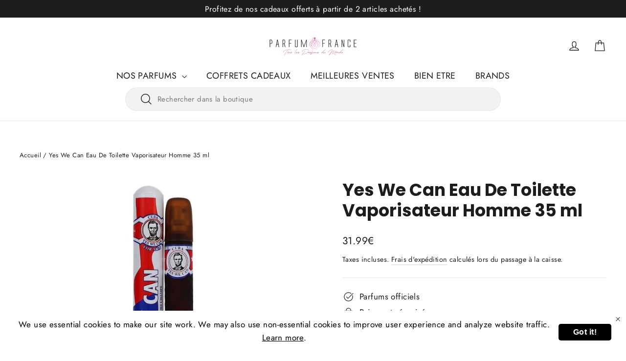

--- FILE ---
content_type: text/html; charset=utf-8
request_url: https://parfumfrance.com/products/yes-we-can-eau-de-toilette-spray-men-35-ml
body_size: 57377
content:
<!doctype html>
<html class="no-js" lang="fr" dir="ltr">
<head>
  <meta name="google-site-verification" content="rPyBqsU4Da1GLSqn1hTPoQOpaSTIGsKUWQYNbNhxh_Y" />
  <meta charset="utf-8">
  <meta http-equiv="X-UA-Compatible" content="IE=edge,chrome=1">
  <meta name="viewport" content="width=device-width,initial-scale=1">
  <meta name="theme-color" content="#f4c2c2">
  <link rel="canonical" href="https://parfumfrance.com/products/yes-we-can-eau-de-toilette-spray-men-35-ml">
  <link rel="preconnect" href="https://cdn.shopify.com">
  <link rel="preconnect" href="https://fonts.shopifycdn.com">
  <link rel="dns-prefetch" href="https://productreviews.shopifycdn.com">
  <link rel="dns-prefetch" href="https://ajax.googleapis.com">
  <link rel="dns-prefetch" href="https://maps.googleapis.com">
  <link rel="dns-prefetch" href="https://maps.gstatic.com"><link rel="shortcut icon" href="//parfumfrance.com/cdn/shop/files/LOGO_RECTANGLE_blanc_-_PNG_1_702e7f4c-26a6-4e7e-af87-5bb242a87d68_32x32.png?v=1695751319" type="image/png" /><title>Fragluxe&ndash; Parfumfrance.com</title>
<meta name="description" content="Ce parfum inspiré par la promesse d&#39;endurer et de survivre dans n&#39;importe quelle situation donnée. Inspiré du slogan de la plateforme de Barack Obama lors de sa course à la présidence des États-Unis. Ce parfum masculin a un parfum distinct qui reflète la passion et"><meta property="og:site_name" content="Parfumfrance.com">
  <meta property="og:url" content="https://parfumfrance.com/products/yes-we-can-eau-de-toilette-spray-men-35-ml">
  <meta property="og:title" content="Yes We Can Eau De Toilette Vaporisateur Homme 35 ml">
  <meta property="og:type" content="product">
  <meta property="og:description" content="Ce parfum inspiré par la promesse d&#39;endurer et de survivre dans n&#39;importe quelle situation donnée. Inspiré du slogan de la plateforme de Barack Obama lors de sa course à la présidence des États-Unis. Ce parfum masculin a un parfum distinct qui reflète la passion et"><meta property="og:image" content="http://parfumfrance.com/cdn/shop/files/YWCMWCUB.jpg?v=1700913217">
    <meta property="og:image:secure_url" content="https://parfumfrance.com/cdn/shop/files/YWCMWCUB.jpg?v=1700913217">
    <meta property="og:image:width" content="750">
    <meta property="og:image:height" content="750"><meta name="twitter:site" content="@">
  <meta name="twitter:card" content="summary_large_image">
  <meta name="twitter:title" content="Yes We Can Eau De Toilette Vaporisateur Homme 35 ml">
  <meta name="twitter:description" content="Ce parfum inspiré par la promesse d&#39;endurer et de survivre dans n&#39;importe quelle situation donnée. Inspiré du slogan de la plateforme de Barack Obama lors de sa course à la présidence des États-Unis. Ce parfum masculin a un parfum distinct qui reflète la passion et">
<style data-shopify>@font-face {
  font-family: Poppins;
  font-weight: 700;
  font-style: normal;
  font-display: swap;
  src: url("//parfumfrance.com/cdn/fonts/poppins/poppins_n7.56758dcf284489feb014a026f3727f2f20a54626.woff2") format("woff2"),
       url("//parfumfrance.com/cdn/fonts/poppins/poppins_n7.f34f55d9b3d3205d2cd6f64955ff4b36f0cfd8da.woff") format("woff");
}

  @font-face {
  font-family: Jost;
  font-weight: 400;
  font-style: normal;
  font-display: swap;
  src: url("//parfumfrance.com/cdn/fonts/jost/jost_n4.d47a1b6347ce4a4c9f437608011273009d91f2b7.woff2") format("woff2"),
       url("//parfumfrance.com/cdn/fonts/jost/jost_n4.791c46290e672b3f85c3d1c651ef2efa3819eadd.woff") format("woff");
}


  @font-face {
  font-family: Jost;
  font-weight: 600;
  font-style: normal;
  font-display: swap;
  src: url("//parfumfrance.com/cdn/fonts/jost/jost_n6.ec1178db7a7515114a2d84e3dd680832b7af8b99.woff2") format("woff2"),
       url("//parfumfrance.com/cdn/fonts/jost/jost_n6.b1178bb6bdd3979fef38e103a3816f6980aeaff9.woff") format("woff");
}

  @font-face {
  font-family: Jost;
  font-weight: 400;
  font-style: italic;
  font-display: swap;
  src: url("//parfumfrance.com/cdn/fonts/jost/jost_i4.b690098389649750ada222b9763d55796c5283a5.woff2") format("woff2"),
       url("//parfumfrance.com/cdn/fonts/jost/jost_i4.fd766415a47e50b9e391ae7ec04e2ae25e7e28b0.woff") format("woff");
}

  @font-face {
  font-family: Jost;
  font-weight: 600;
  font-style: italic;
  font-display: swap;
  src: url("//parfumfrance.com/cdn/fonts/jost/jost_i6.9af7e5f39e3a108c08f24047a4276332d9d7b85e.woff2") format("woff2"),
       url("//parfumfrance.com/cdn/fonts/jost/jost_i6.2bf310262638f998ed206777ce0b9a3b98b6fe92.woff") format("woff");
}
</style><link href="//parfumfrance.com/cdn/shop/t/139/assets/theme.css?v=61648880691010300731754846154" rel="stylesheet" type="text/css" media="all" /><style data-shopify>:root {
    --typeHeaderPrimary: Poppins;
    --typeHeaderFallback: sans-serif;
    --typeHeaderSize: 35px;
    --typeHeaderWeight: 700;
    --typeHeaderLineHeight: 1.2;
    --typeHeaderSpacing: 0.0em;

    --typeBasePrimary:Jost;
    --typeBaseFallback:sans-serif;
    --typeBaseSize: 17px;
    --typeBaseWeight: 400;
    --typeBaseLineHeight: 1.6;
    --typeBaseSpacing: 0.025em;

    --iconWeight: 3px;
    --iconLinecaps: miter;
  }

  .collection-hero__content:before,
  .hero__image-wrapper:before,
  .hero__media:before {
    background-image: linear-gradient(to bottom, rgba(0, 0, 0, 0.0) 0%, rgba(0, 0, 0, 0.0) 40%, rgba(0, 0, 0, 0.62) 100%);
  }

  .skrim__item-content .skrim__overlay:after {
    background-image: linear-gradient(to bottom, rgba(0, 0, 0, 0.0) 30%, rgba(0, 0, 0, 0.62) 100%);
  }

  .placeholder-content {
    background-image: linear-gradient(100deg, #ffffff 40%, #f7f7f7 63%, #ffffff 79%);
  }</style><script>
    document.documentElement.className = document.documentElement.className.replace('no-js', 'js');

    window.theme = window.theme || {};
    theme.routes = {
      home: "/",
      cart: "/cart.js",
      cartPage: "/cart",
      cartAdd: "/cart/add.js",
      cartChange: "/cart/change.js"
    };
    theme.strings = {
      soldOut: "Épuisé",
      unavailable: "Non disponible",
      inStockLabel: "En stock",
      stockLabel: "Stock limité - [count] article(s) restant(s)",
      willNotShipUntil: "Sera expédié après [date]",
      willBeInStockAfter: "Sera en stock à compter de [date]",
      waitingForStock: "Inventaire sur le chemin",
      cartSavings: "Vous économisez [savings]",
      cartEmpty: "Votre panier est vide.",
      cartTermsConfirmation: "Vous devez accepter les termes et conditions de vente pour vérifier",
      searchCollections: "Collections:",
      searchPages: "Pages:",
      searchArticles: "Des articles:"
    };
    theme.settings = {
      dynamicVariantsEnable: true,
      cartType: "page",
      isCustomerTemplate: false,
      moneyFormat: "\u003cspan class=money\u003e{{amount}}€\u003c\/span\u003e",
      predictiveSearch: false,
      predictiveSearchType: "product,article,page,collection",
      quickView: true,
      themeName: 'Motion',
      themeVersion: "8.0.1"
    };
  </script>

  <script>window.performance && window.performance.mark && window.performance.mark('shopify.content_for_header.start');</script><meta name="google-site-verification" content="nxzMNLfkoq5yV2kLZilqHMfKThdGzTr_GAISvgcc_Pk">
<meta name="google-site-verification" content="y9mJI4cIvL-OccaX76mXpq6XrS0OzJfpCW4T5n-YXBI">
<meta id="shopify-digital-wallet" name="shopify-digital-wallet" content="/51610812578/digital_wallets/dialog">
<meta name="shopify-checkout-api-token" content="ec758415af7b57f77c7e14dc26064cad">
<meta id="in-context-paypal-metadata" data-shop-id="51610812578" data-venmo-supported="false" data-environment="production" data-locale="fr_FR" data-paypal-v4="true" data-currency="EUR">
<link rel="alternate" hreflang="x-default" href="https://parfumfrance.com/products/yes-we-can-eau-de-toilette-spray-men-35-ml">
<link rel="alternate" hreflang="fr" href="https://parfumfrance.com/products/yes-we-can-eau-de-toilette-spray-men-35-ml">
<link rel="alternate" hreflang="en" href="https://parfumfrance.com/en/products/yes-we-can-eau-de-toilette-spray-men-35-ml">
<link rel="alternate" hreflang="de" href="https://parfumfrance.com/de/products/yes-we-can-eau-de-toilette-spray-men-35-ml">
<link rel="alternate" hreflang="en-GB" href="https://parfumfrance.com/en-gb/products/yes-we-can-eau-de-toilette-spray-men-35-ml">
<link rel="alternate" type="application/json+oembed" href="https://parfumfrance.com/products/yes-we-can-eau-de-toilette-spray-men-35-ml.oembed">
<script async="async" src="/checkouts/internal/preloads.js?locale=fr-FR"></script>
<script id="shopify-features" type="application/json">{"accessToken":"ec758415af7b57f77c7e14dc26064cad","betas":["rich-media-storefront-analytics"],"domain":"parfumfrance.com","predictiveSearch":true,"shopId":51610812578,"locale":"fr"}</script>
<script>var Shopify = Shopify || {};
Shopify.shop = "parfumfrance-com.myshopify.com";
Shopify.locale = "fr";
Shopify.currency = {"active":"EUR","rate":"1.0"};
Shopify.country = "FR";
Shopify.theme = {"name":"motion-2-0-os2","id":177674256711,"schema_name":"Motion","schema_version":"8.0.1","theme_store_id":null,"role":"main"};
Shopify.theme.handle = "null";
Shopify.theme.style = {"id":null,"handle":null};
Shopify.cdnHost = "parfumfrance.com/cdn";
Shopify.routes = Shopify.routes || {};
Shopify.routes.root = "/";</script>
<script type="module">!function(o){(o.Shopify=o.Shopify||{}).modules=!0}(window);</script>
<script>!function(o){function n(){var o=[];function n(){o.push(Array.prototype.slice.apply(arguments))}return n.q=o,n}var t=o.Shopify=o.Shopify||{};t.loadFeatures=n(),t.autoloadFeatures=n()}(window);</script>
<script id="shop-js-analytics" type="application/json">{"pageType":"product"}</script>
<script defer="defer" async type="module" src="//parfumfrance.com/cdn/shopifycloud/shop-js/modules/v2/client.init-shop-cart-sync_CfnabTz1.fr.esm.js"></script>
<script defer="defer" async type="module" src="//parfumfrance.com/cdn/shopifycloud/shop-js/modules/v2/chunk.common_1HJ87NEU.esm.js"></script>
<script defer="defer" async type="module" src="//parfumfrance.com/cdn/shopifycloud/shop-js/modules/v2/chunk.modal_BHK_cQfO.esm.js"></script>
<script type="module">
  await import("//parfumfrance.com/cdn/shopifycloud/shop-js/modules/v2/client.init-shop-cart-sync_CfnabTz1.fr.esm.js");
await import("//parfumfrance.com/cdn/shopifycloud/shop-js/modules/v2/chunk.common_1HJ87NEU.esm.js");
await import("//parfumfrance.com/cdn/shopifycloud/shop-js/modules/v2/chunk.modal_BHK_cQfO.esm.js");

  window.Shopify.SignInWithShop?.initShopCartSync?.({"fedCMEnabled":true,"windoidEnabled":true});

</script>
<script>(function() {
  var isLoaded = false;
  function asyncLoad() {
    if (isLoaded) return;
    isLoaded = true;
    var urls = ["https:\/\/static.klaviyo.com\/onsite\/js\/XtceCT\/klaviyo.js?company_id=XtceCT\u0026shop=parfumfrance-com.myshopify.com","https:\/\/s3.eu-west-1.amazonaws.com\/production-klarna-il-shopify-osm\/7bec47374bc1cb6b6338dfd4d69e7bffd4f4b70b\/parfumfrance-com.myshopify.com-1751014686013.js?shop=parfumfrance-com.myshopify.com","https:\/\/gdpr.good-apps.co\/storage\/js\/good_apps_gdpr-parfumfrance-com.myshopify.com.js?ver=6\u0026shop=parfumfrance-com.myshopify.com","https:\/\/searchanise-ef84.kxcdn.com\/widgets\/shopify\/init.js?a=5U8n2S6g1Z\u0026shop=parfumfrance-com.myshopify.com"];
    for (var i = 0; i < urls.length; i++) {
      var s = document.createElement('script');
      s.type = 'text/javascript';
      s.async = true;
      s.src = urls[i];
      var x = document.getElementsByTagName('script')[0];
      x.parentNode.insertBefore(s, x);
    }
  };
  if(window.attachEvent) {
    window.attachEvent('onload', asyncLoad);
  } else {
    window.addEventListener('load', asyncLoad, false);
  }
})();</script>
<script id="__st">var __st={"a":51610812578,"offset":3600,"reqid":"f234cf01-8078-46f9-be5c-67c2b1e68a50-1769698595","pageurl":"parfumfrance.com\/products\/yes-we-can-eau-de-toilette-spray-men-35-ml","u":"ea9bc35346e6","p":"product","rtyp":"product","rid":8782984970567};</script>
<script>window.ShopifyPaypalV4VisibilityTracking = true;</script>
<script id="captcha-bootstrap">!function(){'use strict';const t='contact',e='account',n='new_comment',o=[[t,t],['blogs',n],['comments',n],[t,'customer']],c=[[e,'customer_login'],[e,'guest_login'],[e,'recover_customer_password'],[e,'create_customer']],r=t=>t.map((([t,e])=>`form[action*='/${t}']:not([data-nocaptcha='true']) input[name='form_type'][value='${e}']`)).join(','),a=t=>()=>t?[...document.querySelectorAll(t)].map((t=>t.form)):[];function s(){const t=[...o],e=r(t);return a(e)}const i='password',u='form_key',d=['recaptcha-v3-token','g-recaptcha-response','h-captcha-response',i],f=()=>{try{return window.sessionStorage}catch{return}},m='__shopify_v',_=t=>t.elements[u];function p(t,e,n=!1){try{const o=window.sessionStorage,c=JSON.parse(o.getItem(e)),{data:r}=function(t){const{data:e,action:n}=t;return t[m]||n?{data:e,action:n}:{data:t,action:n}}(c);for(const[e,n]of Object.entries(r))t.elements[e]&&(t.elements[e].value=n);n&&o.removeItem(e)}catch(o){console.error('form repopulation failed',{error:o})}}const l='form_type',E='cptcha';function T(t){t.dataset[E]=!0}const w=window,h=w.document,L='Shopify',v='ce_forms',y='captcha';let A=!1;((t,e)=>{const n=(g='f06e6c50-85a8-45c8-87d0-21a2b65856fe',I='https://cdn.shopify.com/shopifycloud/storefront-forms-hcaptcha/ce_storefront_forms_captcha_hcaptcha.v1.5.2.iife.js',D={infoText:'Protégé par hCaptcha',privacyText:'Confidentialité',termsText:'Conditions'},(t,e,n)=>{const o=w[L][v],c=o.bindForm;if(c)return c(t,g,e,D).then(n);var r;o.q.push([[t,g,e,D],n]),r=I,A||(h.body.append(Object.assign(h.createElement('script'),{id:'captcha-provider',async:!0,src:r})),A=!0)});var g,I,D;w[L]=w[L]||{},w[L][v]=w[L][v]||{},w[L][v].q=[],w[L][y]=w[L][y]||{},w[L][y].protect=function(t,e){n(t,void 0,e),T(t)},Object.freeze(w[L][y]),function(t,e,n,w,h,L){const[v,y,A,g]=function(t,e,n){const i=e?o:[],u=t?c:[],d=[...i,...u],f=r(d),m=r(i),_=r(d.filter((([t,e])=>n.includes(e))));return[a(f),a(m),a(_),s()]}(w,h,L),I=t=>{const e=t.target;return e instanceof HTMLFormElement?e:e&&e.form},D=t=>v().includes(t);t.addEventListener('submit',(t=>{const e=I(t);if(!e)return;const n=D(e)&&!e.dataset.hcaptchaBound&&!e.dataset.recaptchaBound,o=_(e),c=g().includes(e)&&(!o||!o.value);(n||c)&&t.preventDefault(),c&&!n&&(function(t){try{if(!f())return;!function(t){const e=f();if(!e)return;const n=_(t);if(!n)return;const o=n.value;o&&e.removeItem(o)}(t);const e=Array.from(Array(32),(()=>Math.random().toString(36)[2])).join('');!function(t,e){_(t)||t.append(Object.assign(document.createElement('input'),{type:'hidden',name:u})),t.elements[u].value=e}(t,e),function(t,e){const n=f();if(!n)return;const o=[...t.querySelectorAll(`input[type='${i}']`)].map((({name:t})=>t)),c=[...d,...o],r={};for(const[a,s]of new FormData(t).entries())c.includes(a)||(r[a]=s);n.setItem(e,JSON.stringify({[m]:1,action:t.action,data:r}))}(t,e)}catch(e){console.error('failed to persist form',e)}}(e),e.submit())}));const S=(t,e)=>{t&&!t.dataset[E]&&(n(t,e.some((e=>e===t))),T(t))};for(const o of['focusin','change'])t.addEventListener(o,(t=>{const e=I(t);D(e)&&S(e,y())}));const B=e.get('form_key'),M=e.get(l),P=B&&M;t.addEventListener('DOMContentLoaded',(()=>{const t=y();if(P)for(const e of t)e.elements[l].value===M&&p(e,B);[...new Set([...A(),...v().filter((t=>'true'===t.dataset.shopifyCaptcha))])].forEach((e=>S(e,t)))}))}(h,new URLSearchParams(w.location.search),n,t,e,['guest_login'])})(!0,!0)}();</script>
<script integrity="sha256-4kQ18oKyAcykRKYeNunJcIwy7WH5gtpwJnB7kiuLZ1E=" data-source-attribution="shopify.loadfeatures" defer="defer" src="//parfumfrance.com/cdn/shopifycloud/storefront/assets/storefront/load_feature-a0a9edcb.js" crossorigin="anonymous"></script>
<script data-source-attribution="shopify.dynamic_checkout.dynamic.init">var Shopify=Shopify||{};Shopify.PaymentButton=Shopify.PaymentButton||{isStorefrontPortableWallets:!0,init:function(){window.Shopify.PaymentButton.init=function(){};var t=document.createElement("script");t.src="https://parfumfrance.com/cdn/shopifycloud/portable-wallets/latest/portable-wallets.fr.js",t.type="module",document.head.appendChild(t)}};
</script>
<script data-source-attribution="shopify.dynamic_checkout.buyer_consent">
  function portableWalletsHideBuyerConsent(e){var t=document.getElementById("shopify-buyer-consent"),n=document.getElementById("shopify-subscription-policy-button");t&&n&&(t.classList.add("hidden"),t.setAttribute("aria-hidden","true"),n.removeEventListener("click",e))}function portableWalletsShowBuyerConsent(e){var t=document.getElementById("shopify-buyer-consent"),n=document.getElementById("shopify-subscription-policy-button");t&&n&&(t.classList.remove("hidden"),t.removeAttribute("aria-hidden"),n.addEventListener("click",e))}window.Shopify?.PaymentButton&&(window.Shopify.PaymentButton.hideBuyerConsent=portableWalletsHideBuyerConsent,window.Shopify.PaymentButton.showBuyerConsent=portableWalletsShowBuyerConsent);
</script>
<script data-source-attribution="shopify.dynamic_checkout.cart.bootstrap">document.addEventListener("DOMContentLoaded",(function(){function t(){return document.querySelector("shopify-accelerated-checkout-cart, shopify-accelerated-checkout")}if(t())Shopify.PaymentButton.init();else{new MutationObserver((function(e,n){t()&&(Shopify.PaymentButton.init(),n.disconnect())})).observe(document.body,{childList:!0,subtree:!0})}}));
</script>
<link id="shopify-accelerated-checkout-styles" rel="stylesheet" media="screen" href="https://parfumfrance.com/cdn/shopifycloud/portable-wallets/latest/accelerated-checkout-backwards-compat.css" crossorigin="anonymous">
<style id="shopify-accelerated-checkout-cart">
        #shopify-buyer-consent {
  margin-top: 1em;
  display: inline-block;
  width: 100%;
}

#shopify-buyer-consent.hidden {
  display: none;
}

#shopify-subscription-policy-button {
  background: none;
  border: none;
  padding: 0;
  text-decoration: underline;
  font-size: inherit;
  cursor: pointer;
}

#shopify-subscription-policy-button::before {
  box-shadow: none;
}

      </style>

<script>window.performance && window.performance.mark && window.performance.mark('shopify.content_for_header.end');</script>

  <script src="//parfumfrance.com/cdn/shop/t/139/assets/vendor-scripts-v13.js" defer="defer"></script><script src="//parfumfrance.com/cdn/shop/t/139/assets/theme.min.js?v=116418736594439424811739312830" defer="defer"></script>
<script type="text/javascript">console.error("MinMaxify is deactivated for this website. Please don't forget to remove minmaxify-head.liquid still being referenced by theme.liquid")</script>


  



<!-- BEGIN app block: shopify://apps/judge-me-reviews/blocks/judgeme_core/61ccd3b1-a9f2-4160-9fe9-4fec8413e5d8 --><!-- Start of Judge.me Core -->






<link rel="dns-prefetch" href="https://cdnwidget.judge.me">
<link rel="dns-prefetch" href="https://cdn.judge.me">
<link rel="dns-prefetch" href="https://cdn1.judge.me">
<link rel="dns-prefetch" href="https://api.judge.me">

<script data-cfasync='false' class='jdgm-settings-script'>window.jdgmSettings={"pagination":5,"disable_web_reviews":false,"badge_no_review_text":"Aucun avis","badge_n_reviews_text":"{{ n }} avis","hide_badge_preview_if_no_reviews":true,"badge_hide_text":false,"enforce_center_preview_badge":false,"widget_title":"Avis Clients","widget_open_form_text":"Écrire un avis","widget_close_form_text":"Annuler l'avis","widget_refresh_page_text":"Actualiser la page","widget_summary_text":"Basé sur {{ number_of_reviews }} avis","widget_no_review_text":"Soyez le premier à écrire un avis","widget_name_field_text":"Nom d'affichage","widget_verified_name_field_text":"Nom vérifié (public)","widget_name_placeholder_text":"Nom d'affichage","widget_required_field_error_text":"Ce champ est obligatoire.","widget_email_field_text":"Adresse email","widget_verified_email_field_text":"Email vérifié (privé, ne peut pas être modifié)","widget_email_placeholder_text":"Votre adresse email","widget_email_field_error_text":"Veuillez entrer une adresse email valide.","widget_rating_field_text":"Évaluation","widget_review_title_field_text":"Titre de l'avis","widget_review_title_placeholder_text":"Donnez un titre à votre avis","widget_review_body_field_text":"Contenu de l'avis","widget_review_body_placeholder_text":"Commencez à écrire ici...","widget_pictures_field_text":"Photo/Vidéo (facultatif)","widget_submit_review_text":"Soumettre l'avis","widget_submit_verified_review_text":"Soumettre un avis vérifié","widget_submit_success_msg_with_auto_publish":"Merci ! Veuillez actualiser la page dans quelques instants pour voir votre avis. Vous pouvez supprimer ou modifier votre avis en vous connectant à \u003ca href='https://judge.me/login' target='_blank' rel='nofollow noopener'\u003eJudge.me\u003c/a\u003e","widget_submit_success_msg_no_auto_publish":"Merci ! Votre avis sera publié dès qu'il sera approuvé par l'administrateur de la boutique. Vous pouvez supprimer ou modifier votre avis en vous connectant à \u003ca href='https://judge.me/login' target='_blank' rel='nofollow noopener'\u003eJudge.me\u003c/a\u003e","widget_show_default_reviews_out_of_total_text":"Affichage de {{ n_reviews_shown }} sur {{ n_reviews }} avis.","widget_show_all_link_text":"Tout afficher","widget_show_less_link_text":"Afficher moins","widget_author_said_text":"{{ reviewer_name }} a dit :","widget_days_text":"il y a {{ n }} jour/jours","widget_weeks_text":"il y a {{ n }} semaine/semaines","widget_months_text":"il y a {{ n }} mois","widget_years_text":"il y a {{ n }} an/ans","widget_yesterday_text":"Hier","widget_today_text":"Aujourd'hui","widget_replied_text":"\u003e\u003e {{ shop_name }} a répondu :","widget_read_more_text":"Lire plus","widget_reviewer_name_as_initial":"","widget_rating_filter_color":"#fbcd0a","widget_rating_filter_see_all_text":"Voir tous les avis","widget_sorting_most_recent_text":"Plus récents","widget_sorting_highest_rating_text":"Meilleures notes","widget_sorting_lowest_rating_text":"Notes les plus basses","widget_sorting_with_pictures_text":"Uniquement les photos","widget_sorting_most_helpful_text":"Plus utiles","widget_open_question_form_text":"Poser une question","widget_reviews_subtab_text":"Avis","widget_questions_subtab_text":"Questions","widget_question_label_text":"Question","widget_answer_label_text":"Réponse","widget_question_placeholder_text":"Écrivez votre question ici","widget_submit_question_text":"Soumettre la question","widget_question_submit_success_text":"Merci pour votre question ! Nous vous notifierons dès qu'elle aura une réponse.","verified_badge_text":"Vérifié","verified_badge_bg_color":"","verified_badge_text_color":"","verified_badge_placement":"left-of-reviewer-name","widget_review_max_height":"","widget_hide_border":false,"widget_social_share":false,"widget_thumb":false,"widget_review_location_show":false,"widget_location_format":"","all_reviews_include_out_of_store_products":true,"all_reviews_out_of_store_text":"(hors boutique)","all_reviews_pagination":100,"all_reviews_product_name_prefix_text":"à propos de","enable_review_pictures":true,"enable_question_anwser":false,"widget_theme":"default","review_date_format":"mm/dd/yyyy","default_sort_method":"most-recent","widget_product_reviews_subtab_text":"Avis Produits","widget_shop_reviews_subtab_text":"Avis Boutique","widget_other_products_reviews_text":"Avis pour d'autres produits","widget_store_reviews_subtab_text":"Avis de la boutique","widget_no_store_reviews_text":"Cette boutique n'a pas encore reçu d'avis","widget_web_restriction_product_reviews_text":"Ce produit n'a pas encore reçu d'avis","widget_no_items_text":"Aucun élément trouvé","widget_show_more_text":"Afficher plus","widget_write_a_store_review_text":"Écrire un avis sur la boutique","widget_other_languages_heading":"Avis dans d'autres langues","widget_translate_review_text":"Traduire l'avis en {{ language }}","widget_translating_review_text":"Traduction en cours...","widget_show_original_translation_text":"Afficher l'original ({{ language }})","widget_translate_review_failed_text":"Impossible de traduire cet avis.","widget_translate_review_retry_text":"Réessayer","widget_translate_review_try_again_later_text":"Réessayez plus tard","show_product_url_for_grouped_product":false,"widget_sorting_pictures_first_text":"Photos en premier","show_pictures_on_all_rev_page_mobile":false,"show_pictures_on_all_rev_page_desktop":false,"floating_tab_hide_mobile_install_preference":false,"floating_tab_button_name":"★ Avis","floating_tab_title":"Laissons nos clients parler pour nous","floating_tab_button_color":"","floating_tab_button_background_color":"","floating_tab_url":"","floating_tab_url_enabled":false,"floating_tab_tab_style":"text","all_reviews_text_badge_text":"Les clients nous notent {{ shop.metafields.judgeme.all_reviews_rating | round: 1 }}/5 basé sur {{ shop.metafields.judgeme.all_reviews_count }} avis.","all_reviews_text_badge_text_branded_style":"{{ shop.metafields.judgeme.all_reviews_rating | round: 1 }} sur 5 étoiles basé sur {{ shop.metafields.judgeme.all_reviews_count }} avis","is_all_reviews_text_badge_a_link":false,"show_stars_for_all_reviews_text_badge":false,"all_reviews_text_badge_url":"","all_reviews_text_style":"branded","all_reviews_text_color_style":"judgeme_brand_color","all_reviews_text_color":"#108474","all_reviews_text_show_jm_brand":false,"featured_carousel_show_header":true,"featured_carousel_title":"Laissons nos clients parler pour nous","testimonials_carousel_title":"Les clients nous disent","videos_carousel_title":"Histoire de clients réels","cards_carousel_title":"Les clients nous disent","featured_carousel_count_text":"sur {{ n }} avis","featured_carousel_add_link_to_all_reviews_page":false,"featured_carousel_url":"","featured_carousel_show_images":true,"featured_carousel_autoslide_interval":5,"featured_carousel_arrows_on_the_sides":false,"featured_carousel_height":250,"featured_carousel_width":80,"featured_carousel_image_size":0,"featured_carousel_image_height":250,"featured_carousel_arrow_color":"#eeeeee","verified_count_badge_style":"branded","verified_count_badge_orientation":"horizontal","verified_count_badge_color_style":"judgeme_brand_color","verified_count_badge_color":"#108474","is_verified_count_badge_a_link":false,"verified_count_badge_url":"","verified_count_badge_show_jm_brand":true,"widget_rating_preset_default":5,"widget_first_sub_tab":"shop-reviews","widget_show_histogram":true,"widget_histogram_use_custom_color":false,"widget_pagination_use_custom_color":false,"widget_star_use_custom_color":false,"widget_verified_badge_use_custom_color":false,"widget_write_review_use_custom_color":false,"picture_reminder_submit_button":"Télécharger des photos","enable_review_videos":false,"mute_video_by_default":false,"widget_sorting_videos_first_text":"Vidéos en premier","widget_review_pending_text":"En attente","featured_carousel_items_for_large_screen":3,"social_share_options_order":"Facebook,Twitter","remove_microdata_snippet":true,"disable_json_ld":false,"enable_json_ld_products":false,"preview_badge_show_question_text":false,"preview_badge_no_question_text":"Aucune question","preview_badge_n_question_text":"{{ number_of_questions }} question/questions","qa_badge_show_icon":false,"qa_badge_position":"same-row","remove_judgeme_branding":true,"widget_add_search_bar":false,"widget_search_bar_placeholder":"Recherche","widget_sorting_verified_only_text":"Vérifiés uniquement","featured_carousel_theme":"default","featured_carousel_show_rating":true,"featured_carousel_show_title":true,"featured_carousel_show_body":true,"featured_carousel_show_date":false,"featured_carousel_show_reviewer":true,"featured_carousel_show_product":false,"featured_carousel_header_background_color":"#108474","featured_carousel_header_text_color":"#ffffff","featured_carousel_name_product_separator":"reviewed","featured_carousel_full_star_background":"#108474","featured_carousel_empty_star_background":"#dadada","featured_carousel_vertical_theme_background":"#f9fafb","featured_carousel_verified_badge_enable":true,"featured_carousel_verified_badge_color":"#108474","featured_carousel_border_style":"round","featured_carousel_review_line_length_limit":3,"featured_carousel_more_reviews_button_text":"Lire plus d'avis","featured_carousel_view_product_button_text":"Voir le produit","all_reviews_page_load_reviews_on":"scroll","all_reviews_page_load_more_text":"Charger plus d'avis","disable_fb_tab_reviews":false,"enable_ajax_cdn_cache":false,"widget_advanced_speed_features":5,"widget_public_name_text":"affiché publiquement comme","default_reviewer_name":"John Smith","default_reviewer_name_has_non_latin":true,"widget_reviewer_anonymous":"Anonyme","medals_widget_title":"Médailles d'avis Judge.me","medals_widget_background_color":"#f9fafb","medals_widget_position":"footer_all_pages","medals_widget_border_color":"#f9fafb","medals_widget_verified_text_position":"left","medals_widget_use_monochromatic_version":false,"medals_widget_elements_color":"#108474","show_reviewer_avatar":true,"widget_invalid_yt_video_url_error_text":"Pas une URL de vidéo YouTube","widget_max_length_field_error_text":"Veuillez ne pas dépasser {0} caractères.","widget_show_country_flag":false,"widget_show_collected_via_shop_app":true,"widget_verified_by_shop_badge_style":"light","widget_verified_by_shop_text":"Vérifié par la boutique","widget_show_photo_gallery":false,"widget_load_with_code_splitting":true,"widget_ugc_install_preference":false,"widget_ugc_title":"Fait par nous, partagé par vous","widget_ugc_subtitle":"Taguez-nous pour voir votre photo mise en avant sur notre page","widget_ugc_arrows_color":"#ffffff","widget_ugc_primary_button_text":"Acheter maintenant","widget_ugc_primary_button_background_color":"#108474","widget_ugc_primary_button_text_color":"#ffffff","widget_ugc_primary_button_border_width":"0","widget_ugc_primary_button_border_style":"none","widget_ugc_primary_button_border_color":"#108474","widget_ugc_primary_button_border_radius":"25","widget_ugc_secondary_button_text":"Charger plus","widget_ugc_secondary_button_background_color":"#ffffff","widget_ugc_secondary_button_text_color":"#108474","widget_ugc_secondary_button_border_width":"2","widget_ugc_secondary_button_border_style":"solid","widget_ugc_secondary_button_border_color":"#108474","widget_ugc_secondary_button_border_radius":"25","widget_ugc_reviews_button_text":"Voir les avis","widget_ugc_reviews_button_background_color":"#ffffff","widget_ugc_reviews_button_text_color":"#108474","widget_ugc_reviews_button_border_width":"2","widget_ugc_reviews_button_border_style":"solid","widget_ugc_reviews_button_border_color":"#108474","widget_ugc_reviews_button_border_radius":"25","widget_ugc_reviews_button_link_to":"judgeme-reviews-page","widget_ugc_show_post_date":true,"widget_ugc_max_width":"800","widget_rating_metafield_value_type":true,"widget_primary_color":"#D54FC3","widget_enable_secondary_color":false,"widget_secondary_color":"#edf5f5","widget_summary_average_rating_text":"{{ average_rating }} sur 5","widget_media_grid_title":"Photos \u0026 vidéos clients","widget_media_grid_see_more_text":"Voir plus","widget_round_style":false,"widget_show_product_medals":true,"widget_verified_by_judgeme_text":"Vérifié par Judge.me","widget_show_store_medals":true,"widget_verified_by_judgeme_text_in_store_medals":"Vérifié par Judge.me","widget_media_field_exceed_quantity_message":"Désolé, nous ne pouvons accepter que {{ max_media }} pour un avis.","widget_media_field_exceed_limit_message":"{{ file_name }} est trop volumineux, veuillez sélectionner un {{ media_type }} de moins de {{ size_limit }}MB.","widget_review_submitted_text":"Avis soumis !","widget_question_submitted_text":"Question soumise !","widget_close_form_text_question":"Annuler","widget_write_your_answer_here_text":"Écrivez votre réponse ici","widget_enabled_branded_link":true,"widget_show_collected_by_judgeme":false,"widget_reviewer_name_color":"","widget_write_review_text_color":"","widget_write_review_bg_color":"","widget_collected_by_judgeme_text":"collecté par Judge.me","widget_pagination_type":"standard","widget_load_more_text":"Charger plus","widget_load_more_color":"#108474","widget_full_review_text":"Avis complet","widget_read_more_reviews_text":"Lire plus d'avis","widget_read_questions_text":"Lire les questions","widget_questions_and_answers_text":"Questions \u0026 Réponses","widget_verified_by_text":"Vérifié par","widget_verified_text":"Vérifié","widget_number_of_reviews_text":"{{ number_of_reviews }} avis","widget_back_button_text":"Retour","widget_next_button_text":"Suivant","widget_custom_forms_filter_button":"Filtres","custom_forms_style":"horizontal","widget_show_review_information":false,"how_reviews_are_collected":"Comment les avis sont-ils collectés ?","widget_show_review_keywords":false,"widget_gdpr_statement":"Comment nous utilisons vos données : Nous vous contacterons uniquement à propos de l'avis que vous avez laissé, et seulement si nécessaire. En soumettant votre avis, vous acceptez les \u003ca href='https://judge.me/terms' target='_blank' rel='nofollow noopener'\u003econditions\u003c/a\u003e, la \u003ca href='https://judge.me/privacy' target='_blank' rel='nofollow noopener'\u003epolitique de confidentialité\u003c/a\u003e et les \u003ca href='https://judge.me/content-policy' target='_blank' rel='nofollow noopener'\u003epolitiques de contenu\u003c/a\u003e de Judge.me.","widget_multilingual_sorting_enabled":false,"widget_translate_review_content_enabled":false,"widget_translate_review_content_method":"manual","popup_widget_review_selection":"automatically_with_pictures","popup_widget_round_border_style":true,"popup_widget_show_title":true,"popup_widget_show_body":true,"popup_widget_show_reviewer":false,"popup_widget_show_product":true,"popup_widget_show_pictures":true,"popup_widget_use_review_picture":true,"popup_widget_show_on_home_page":true,"popup_widget_show_on_product_page":true,"popup_widget_show_on_collection_page":true,"popup_widget_show_on_cart_page":true,"popup_widget_position":"bottom_left","popup_widget_first_review_delay":5,"popup_widget_duration":5,"popup_widget_interval":5,"popup_widget_review_count":5,"popup_widget_hide_on_mobile":true,"review_snippet_widget_round_border_style":true,"review_snippet_widget_card_color":"#FFFFFF","review_snippet_widget_slider_arrows_background_color":"#FFFFFF","review_snippet_widget_slider_arrows_color":"#000000","review_snippet_widget_star_color":"#108474","show_product_variant":false,"all_reviews_product_variant_label_text":"Variante : ","widget_show_verified_branding":true,"widget_ai_summary_title":"Les clients disent","widget_ai_summary_disclaimer":"Résumé des avis généré par IA basé sur les avis clients récents","widget_show_ai_summary":false,"widget_show_ai_summary_bg":false,"widget_show_review_title_input":false,"redirect_reviewers_invited_via_email":"external_form","request_store_review_after_product_review":true,"request_review_other_products_in_order":true,"review_form_color_scheme":"default","review_form_corner_style":"square","review_form_star_color":{},"review_form_text_color":"#333333","review_form_background_color":"#ffffff","review_form_field_background_color":"#fafafa","review_form_button_color":{},"review_form_button_text_color":"#ffffff","review_form_modal_overlay_color":"#000000","review_content_screen_title_text":"Comment évalueriez-vous ce produit ?","review_content_introduction_text":"Nous serions ravis que vous partagiez un peu votre expérience.","store_review_form_title_text":"Comment évalueriez-vous cette boutique ?","store_review_form_introduction_text":"Nous serions ravis que vous partagiez un peu votre expérience.","show_review_guidance_text":true,"one_star_review_guidance_text":"Mauvais","five_star_review_guidance_text":"Excellent","customer_information_screen_title_text":"À propos de vous","customer_information_introduction_text":"Veuillez nous en dire plus sur vous.","custom_questions_screen_title_text":"Votre expérience en détail","custom_questions_introduction_text":"Voici quelques questions pour nous aider à mieux comprendre votre expérience.","review_submitted_screen_title_text":"Merci pour votre avis !","review_submitted_screen_thank_you_text":"Nous le traitons et il apparaîtra bientôt dans la boutique.","review_submitted_screen_email_verification_text":"Veuillez confirmer votre email en cliquant sur le lien que nous venons de vous envoyer. Cela nous aide à maintenir des avis authentiques.","review_submitted_request_store_review_text":"Aimeriez-vous partager votre expérience d'achat avec nous ?","review_submitted_review_other_products_text":"Aimeriez-vous évaluer ces produits ?","store_review_screen_title_text":"Voulez-vous partager votre expérience de shopping avec nous ?","store_review_introduction_text":"Nous apprécions votre retour d'expérience et nous l'utilisons pour nous améliorer. Veuillez partager vos pensées ou suggestions.","reviewer_media_screen_title_picture_text":"Partager une photo","reviewer_media_introduction_picture_text":"Téléchargez une photo pour étayer votre avis.","reviewer_media_screen_title_video_text":"Partager une vidéo","reviewer_media_introduction_video_text":"Téléchargez une vidéo pour étayer votre avis.","reviewer_media_screen_title_picture_or_video_text":"Partager une photo ou une vidéo","reviewer_media_introduction_picture_or_video_text":"Téléchargez une photo ou une vidéo pour étayer votre avis.","reviewer_media_youtube_url_text":"Collez votre URL Youtube ici","advanced_settings_next_step_button_text":"Suivant","advanced_settings_close_review_button_text":"Fermer","modal_write_review_flow":true,"write_review_flow_required_text":"Obligatoire","write_review_flow_privacy_message_text":"Nous respectons votre vie privée.","write_review_flow_anonymous_text":"Avis anonyme","write_review_flow_visibility_text":"Ne sera pas visible pour les autres clients.","write_review_flow_multiple_selection_help_text":"Sélectionnez autant que vous le souhaitez","write_review_flow_single_selection_help_text":"Sélectionnez une option","write_review_flow_required_field_error_text":"Ce champ est obligatoire","write_review_flow_invalid_email_error_text":"Veuillez saisir une adresse email valide","write_review_flow_max_length_error_text":"Max. {{ max_length }} caractères.","write_review_flow_media_upload_text":"\u003cb\u003eCliquez pour télécharger\u003c/b\u003e ou glissez-déposez","write_review_flow_gdpr_statement":"Nous vous contacterons uniquement au sujet de votre avis si nécessaire. En soumettant votre avis, vous acceptez nos \u003ca href='https://judge.me/terms' target='_blank' rel='nofollow noopener'\u003econditions d'utilisation\u003c/a\u003e et notre \u003ca href='https://judge.me/privacy' target='_blank' rel='nofollow noopener'\u003epolitique de confidentialité\u003c/a\u003e.","rating_only_reviews_enabled":false,"show_negative_reviews_help_screen":false,"new_review_flow_help_screen_rating_threshold":3,"negative_review_resolution_screen_title_text":"Dites-nous plus","negative_review_resolution_text":"Votre expérience est importante pour nous. S'il y a eu des problèmes avec votre achat, nous sommes là pour vous aider. N'hésitez pas à nous contacter, nous aimerions avoir l'opportunité de corriger les choses.","negative_review_resolution_button_text":"Contactez-nous","negative_review_resolution_proceed_with_review_text":"Laisser un avis","negative_review_resolution_subject":"Problème avec l'achat de {{ shop_name }}.{{ order_name }}","preview_badge_collection_page_install_status":false,"widget_review_custom_css":"","preview_badge_custom_css":"","preview_badge_stars_count":"5-stars","featured_carousel_custom_css":"","floating_tab_custom_css":"","all_reviews_widget_custom_css":"","medals_widget_custom_css":"","verified_badge_custom_css":"","all_reviews_text_custom_css":"","transparency_badges_collected_via_store_invite":false,"transparency_badges_from_another_provider":false,"transparency_badges_collected_from_store_visitor":false,"transparency_badges_collected_by_verified_review_provider":false,"transparency_badges_earned_reward":false,"transparency_badges_collected_via_store_invite_text":"Avis collecté via l'invitation du magasin","transparency_badges_from_another_provider_text":"Avis collecté d'un autre fournisseur","transparency_badges_collected_from_store_visitor_text":"Avis collecté d'un visiteur du magasin","transparency_badges_written_in_google_text":"Avis écrit sur Google","transparency_badges_written_in_etsy_text":"Avis écrit sur Etsy","transparency_badges_written_in_shop_app_text":"Avis écrit sur Shop App","transparency_badges_earned_reward_text":"Avis a gagné une récompense pour une commande future","product_review_widget_per_page":10,"widget_store_review_label_text":"Avis de la boutique","checkout_comment_extension_title_on_product_page":"Customer Comments","checkout_comment_extension_num_latest_comment_show":5,"checkout_comment_extension_format":"name_and_timestamp","checkout_comment_customer_name":"last_initial","checkout_comment_comment_notification":true,"preview_badge_collection_page_install_preference":false,"preview_badge_home_page_install_preference":false,"preview_badge_product_page_install_preference":false,"review_widget_install_preference":"","review_carousel_install_preference":false,"floating_reviews_tab_install_preference":"none","verified_reviews_count_badge_install_preference":false,"all_reviews_text_install_preference":false,"review_widget_best_location":false,"judgeme_medals_install_preference":false,"review_widget_revamp_enabled":false,"review_widget_qna_enabled":false,"review_widget_header_theme":"minimal","review_widget_widget_title_enabled":true,"review_widget_header_text_size":"medium","review_widget_header_text_weight":"regular","review_widget_average_rating_style":"compact","review_widget_bar_chart_enabled":true,"review_widget_bar_chart_type":"numbers","review_widget_bar_chart_style":"standard","review_widget_expanded_media_gallery_enabled":false,"review_widget_reviews_section_theme":"standard","review_widget_image_style":"thumbnails","review_widget_review_image_ratio":"square","review_widget_stars_size":"medium","review_widget_verified_badge":"standard_text","review_widget_review_title_text_size":"medium","review_widget_review_text_size":"medium","review_widget_review_text_length":"medium","review_widget_number_of_columns_desktop":3,"review_widget_carousel_transition_speed":5,"review_widget_custom_questions_answers_display":"always","review_widget_button_text_color":"#FFFFFF","review_widget_text_color":"#000000","review_widget_lighter_text_color":"#7B7B7B","review_widget_corner_styling":"soft","review_widget_review_word_singular":"avis","review_widget_review_word_plural":"avis","review_widget_voting_label":"Utile?","review_widget_shop_reply_label":"Réponse de {{ shop_name }} :","review_widget_filters_title":"Filtres","qna_widget_question_word_singular":"Question","qna_widget_question_word_plural":"Questions","qna_widget_answer_reply_label":"Réponse de {{ answerer_name }} :","qna_content_screen_title_text":"Poser une question sur ce produit","qna_widget_question_required_field_error_text":"Veuillez entrer votre question.","qna_widget_flow_gdpr_statement":"Nous vous contacterons uniquement au sujet de votre question si nécessaire. En soumettant votre question, vous acceptez nos \u003ca href='https://judge.me/terms' target='_blank' rel='nofollow noopener'\u003econditions d'utilisation\u003c/a\u003e et notre \u003ca href='https://judge.me/privacy' target='_blank' rel='nofollow noopener'\u003epolitique de confidentialité\u003c/a\u003e.","qna_widget_question_submitted_text":"Merci pour votre question !","qna_widget_close_form_text_question":"Fermer","qna_widget_question_submit_success_text":"Nous vous enverrons un email lorsque nous répondrons à votre question.","all_reviews_widget_v2025_enabled":false,"all_reviews_widget_v2025_header_theme":"default","all_reviews_widget_v2025_widget_title_enabled":true,"all_reviews_widget_v2025_header_text_size":"medium","all_reviews_widget_v2025_header_text_weight":"regular","all_reviews_widget_v2025_average_rating_style":"compact","all_reviews_widget_v2025_bar_chart_enabled":true,"all_reviews_widget_v2025_bar_chart_type":"numbers","all_reviews_widget_v2025_bar_chart_style":"standard","all_reviews_widget_v2025_expanded_media_gallery_enabled":false,"all_reviews_widget_v2025_show_store_medals":true,"all_reviews_widget_v2025_show_photo_gallery":true,"all_reviews_widget_v2025_show_review_keywords":false,"all_reviews_widget_v2025_show_ai_summary":false,"all_reviews_widget_v2025_show_ai_summary_bg":false,"all_reviews_widget_v2025_add_search_bar":false,"all_reviews_widget_v2025_default_sort_method":"most-recent","all_reviews_widget_v2025_reviews_per_page":10,"all_reviews_widget_v2025_reviews_section_theme":"default","all_reviews_widget_v2025_image_style":"thumbnails","all_reviews_widget_v2025_review_image_ratio":"square","all_reviews_widget_v2025_stars_size":"medium","all_reviews_widget_v2025_verified_badge":"bold_badge","all_reviews_widget_v2025_review_title_text_size":"medium","all_reviews_widget_v2025_review_text_size":"medium","all_reviews_widget_v2025_review_text_length":"medium","all_reviews_widget_v2025_number_of_columns_desktop":3,"all_reviews_widget_v2025_carousel_transition_speed":5,"all_reviews_widget_v2025_custom_questions_answers_display":"always","all_reviews_widget_v2025_show_product_variant":false,"all_reviews_widget_v2025_show_reviewer_avatar":true,"all_reviews_widget_v2025_reviewer_name_as_initial":"","all_reviews_widget_v2025_review_location_show":false,"all_reviews_widget_v2025_location_format":"","all_reviews_widget_v2025_show_country_flag":false,"all_reviews_widget_v2025_verified_by_shop_badge_style":"light","all_reviews_widget_v2025_social_share":false,"all_reviews_widget_v2025_social_share_options_order":"Facebook,Twitter,LinkedIn,Pinterest","all_reviews_widget_v2025_pagination_type":"standard","all_reviews_widget_v2025_button_text_color":"#FFFFFF","all_reviews_widget_v2025_text_color":"#000000","all_reviews_widget_v2025_lighter_text_color":"#7B7B7B","all_reviews_widget_v2025_corner_styling":"soft","all_reviews_widget_v2025_title":"Avis clients","all_reviews_widget_v2025_ai_summary_title":"Les clients disent à propos de cette boutique","all_reviews_widget_v2025_no_review_text":"Soyez le premier à écrire un avis","platform":"shopify","branding_url":"https://app.judge.me/reviews","branding_text":"Powered by Judge.me","locale":"fr","reply_name":"Parfumfrance.com","widget_version":"3.0","footer":true,"autopublish":false,"review_dates":true,"enable_custom_form":false,"shop_locale":"en","enable_multi_locales_translations":true,"show_review_title_input":false,"review_verification_email_status":"always","can_be_branded":false,"reply_name_text":"Parfumfrance.com"};</script> <style class='jdgm-settings-style'>﻿.jdgm-xx{left:0}:root{--jdgm-primary-color: #D54FC3;--jdgm-secondary-color: rgba(213,79,195,0.1);--jdgm-star-color: #D54FC3;--jdgm-write-review-text-color: white;--jdgm-write-review-bg-color: #D54FC3;--jdgm-paginate-color: #D54FC3;--jdgm-border-radius: 0;--jdgm-reviewer-name-color: #D54FC3}.jdgm-histogram__bar-content{background-color:#D54FC3}.jdgm-rev[data-verified-buyer=true] .jdgm-rev__icon.jdgm-rev__icon:after,.jdgm-rev__buyer-badge.jdgm-rev__buyer-badge{color:white;background-color:#D54FC3}.jdgm-review-widget--small .jdgm-gallery.jdgm-gallery .jdgm-gallery__thumbnail-link:nth-child(8) .jdgm-gallery__thumbnail-wrapper.jdgm-gallery__thumbnail-wrapper:before{content:"Voir plus"}@media only screen and (min-width: 768px){.jdgm-gallery.jdgm-gallery .jdgm-gallery__thumbnail-link:nth-child(8) .jdgm-gallery__thumbnail-wrapper.jdgm-gallery__thumbnail-wrapper:before{content:"Voir plus"}}.jdgm-prev-badge[data-average-rating='0.00']{display:none !important}.jdgm-author-all-initials{display:none !important}.jdgm-author-last-initial{display:none !important}.jdgm-rev-widg__title{visibility:hidden}.jdgm-rev-widg__summary-text{visibility:hidden}.jdgm-prev-badge__text{visibility:hidden}.jdgm-rev__prod-link-prefix:before{content:'à propos de'}.jdgm-rev__variant-label:before{content:'Variante : '}.jdgm-rev__out-of-store-text:before{content:'(hors boutique)'}@media only screen and (min-width: 768px){.jdgm-rev__pics .jdgm-rev_all-rev-page-picture-separator,.jdgm-rev__pics .jdgm-rev__product-picture{display:none}}@media only screen and (max-width: 768px){.jdgm-rev__pics .jdgm-rev_all-rev-page-picture-separator,.jdgm-rev__pics .jdgm-rev__product-picture{display:none}}.jdgm-preview-badge[data-template="product"]{display:none !important}.jdgm-preview-badge[data-template="collection"]{display:none !important}.jdgm-preview-badge[data-template="index"]{display:none !important}.jdgm-review-widget[data-from-snippet="true"]{display:none !important}.jdgm-verified-count-badget[data-from-snippet="true"]{display:none !important}.jdgm-carousel-wrapper[data-from-snippet="true"]{display:none !important}.jdgm-all-reviews-text[data-from-snippet="true"]{display:none !important}.jdgm-medals-section[data-from-snippet="true"]{display:none !important}.jdgm-ugc-media-wrapper[data-from-snippet="true"]{display:none !important}.jdgm-rev__transparency-badge[data-badge-type="review_collected_via_store_invitation"]{display:none !important}.jdgm-rev__transparency-badge[data-badge-type="review_collected_from_another_provider"]{display:none !important}.jdgm-rev__transparency-badge[data-badge-type="review_collected_from_store_visitor"]{display:none !important}.jdgm-rev__transparency-badge[data-badge-type="review_written_in_etsy"]{display:none !important}.jdgm-rev__transparency-badge[data-badge-type="review_written_in_google_business"]{display:none !important}.jdgm-rev__transparency-badge[data-badge-type="review_written_in_shop_app"]{display:none !important}.jdgm-rev__transparency-badge[data-badge-type="review_earned_for_future_purchase"]{display:none !important}.jdgm-review-snippet-widget .jdgm-rev-snippet-widget__cards-container .jdgm-rev-snippet-card{border-radius:8px;background:#fff}.jdgm-review-snippet-widget .jdgm-rev-snippet-widget__cards-container .jdgm-rev-snippet-card__rev-rating .jdgm-star{color:#108474}.jdgm-review-snippet-widget .jdgm-rev-snippet-widget__prev-btn,.jdgm-review-snippet-widget .jdgm-rev-snippet-widget__next-btn{border-radius:50%;background:#fff}.jdgm-review-snippet-widget .jdgm-rev-snippet-widget__prev-btn>svg,.jdgm-review-snippet-widget .jdgm-rev-snippet-widget__next-btn>svg{fill:#000}.jdgm-full-rev-modal.rev-snippet-widget .jm-mfp-container .jm-mfp-content,.jdgm-full-rev-modal.rev-snippet-widget .jm-mfp-container .jdgm-full-rev__icon,.jdgm-full-rev-modal.rev-snippet-widget .jm-mfp-container .jdgm-full-rev__pic-img,.jdgm-full-rev-modal.rev-snippet-widget .jm-mfp-container .jdgm-full-rev__reply{border-radius:8px}.jdgm-full-rev-modal.rev-snippet-widget .jm-mfp-container .jdgm-full-rev[data-verified-buyer="true"] .jdgm-full-rev__icon::after{border-radius:8px}.jdgm-full-rev-modal.rev-snippet-widget .jm-mfp-container .jdgm-full-rev .jdgm-rev__buyer-badge{border-radius:calc( 8px / 2 )}.jdgm-full-rev-modal.rev-snippet-widget .jm-mfp-container .jdgm-full-rev .jdgm-full-rev__replier::before{content:'Parfumfrance.com'}.jdgm-full-rev-modal.rev-snippet-widget .jm-mfp-container .jdgm-full-rev .jdgm-full-rev__product-button{border-radius:calc( 8px * 6 )}
</style> <style class='jdgm-settings-style'></style>

  
  
  
  <style class='jdgm-miracle-styles'>
  @-webkit-keyframes jdgm-spin{0%{-webkit-transform:rotate(0deg);-ms-transform:rotate(0deg);transform:rotate(0deg)}100%{-webkit-transform:rotate(359deg);-ms-transform:rotate(359deg);transform:rotate(359deg)}}@keyframes jdgm-spin{0%{-webkit-transform:rotate(0deg);-ms-transform:rotate(0deg);transform:rotate(0deg)}100%{-webkit-transform:rotate(359deg);-ms-transform:rotate(359deg);transform:rotate(359deg)}}@font-face{font-family:'JudgemeStar';src:url("[data-uri]") format("woff");font-weight:normal;font-style:normal}.jdgm-star{font-family:'JudgemeStar';display:inline !important;text-decoration:none !important;padding:0 4px 0 0 !important;margin:0 !important;font-weight:bold;opacity:1;-webkit-font-smoothing:antialiased;-moz-osx-font-smoothing:grayscale}.jdgm-star:hover{opacity:1}.jdgm-star:last-of-type{padding:0 !important}.jdgm-star.jdgm--on:before{content:"\e000"}.jdgm-star.jdgm--off:before{content:"\e001"}.jdgm-star.jdgm--half:before{content:"\e002"}.jdgm-widget *{margin:0;line-height:1.4;-webkit-box-sizing:border-box;-moz-box-sizing:border-box;box-sizing:border-box;-webkit-overflow-scrolling:touch}.jdgm-hidden{display:none !important;visibility:hidden !important}.jdgm-temp-hidden{display:none}.jdgm-spinner{width:40px;height:40px;margin:auto;border-radius:50%;border-top:2px solid #eee;border-right:2px solid #eee;border-bottom:2px solid #eee;border-left:2px solid #ccc;-webkit-animation:jdgm-spin 0.8s infinite linear;animation:jdgm-spin 0.8s infinite linear}.jdgm-spinner:empty{display:block}.jdgm-prev-badge{display:block !important}

</style>


  
  
   


<script data-cfasync='false' class='jdgm-script'>
!function(e){window.jdgm=window.jdgm||{},jdgm.CDN_HOST="https://cdnwidget.judge.me/",jdgm.CDN_HOST_ALT="https://cdn2.judge.me/cdn/widget_frontend/",jdgm.API_HOST="https://api.judge.me/",jdgm.CDN_BASE_URL="https://cdn.shopify.com/extensions/019c0578-4a2e-76a7-8598-728e9b942721/judgeme-extensions-322/assets/",
jdgm.docReady=function(d){(e.attachEvent?"complete"===e.readyState:"loading"!==e.readyState)?
setTimeout(d,0):e.addEventListener("DOMContentLoaded",d)},jdgm.loadCSS=function(d,t,o,a){
!o&&jdgm.loadCSS.requestedUrls.indexOf(d)>=0||(jdgm.loadCSS.requestedUrls.push(d),
(a=e.createElement("link")).rel="stylesheet",a.class="jdgm-stylesheet",a.media="nope!",
a.href=d,a.onload=function(){this.media="all",t&&setTimeout(t)},e.body.appendChild(a))},
jdgm.loadCSS.requestedUrls=[],jdgm.loadJS=function(e,d){var t=new XMLHttpRequest;
t.onreadystatechange=function(){4===t.readyState&&(Function(t.response)(),d&&d(t.response))},
t.open("GET",e),t.onerror=function(){if(e.indexOf(jdgm.CDN_HOST)===0&&jdgm.CDN_HOST_ALT!==jdgm.CDN_HOST){var f=e.replace(jdgm.CDN_HOST,jdgm.CDN_HOST_ALT);jdgm.loadJS(f,d)}},t.send()},jdgm.docReady((function(){(window.jdgmLoadCSS||e.querySelectorAll(
".jdgm-widget, .jdgm-all-reviews-page").length>0)&&(jdgmSettings.widget_load_with_code_splitting?
parseFloat(jdgmSettings.widget_version)>=3?jdgm.loadCSS(jdgm.CDN_HOST+"widget_v3/base.css"):
jdgm.loadCSS(jdgm.CDN_HOST+"widget/base.css"):jdgm.loadCSS(jdgm.CDN_HOST+"shopify_v2.css"),
jdgm.loadJS(jdgm.CDN_HOST+"loa"+"der.js"))}))}(document);
</script>
<noscript><link rel="stylesheet" type="text/css" media="all" href="https://cdnwidget.judge.me/shopify_v2.css"></noscript>

<!-- BEGIN app snippet: theme_fix_tags --><script>
  (function() {
    var jdgmThemeFixes = null;
    if (!jdgmThemeFixes) return;
    var thisThemeFix = jdgmThemeFixes[Shopify.theme.id];
    if (!thisThemeFix) return;

    if (thisThemeFix.html) {
      document.addEventListener("DOMContentLoaded", function() {
        var htmlDiv = document.createElement('div');
        htmlDiv.classList.add('jdgm-theme-fix-html');
        htmlDiv.innerHTML = thisThemeFix.html;
        document.body.append(htmlDiv);
      });
    };

    if (thisThemeFix.css) {
      var styleTag = document.createElement('style');
      styleTag.classList.add('jdgm-theme-fix-style');
      styleTag.innerHTML = thisThemeFix.css;
      document.head.append(styleTag);
    };

    if (thisThemeFix.js) {
      var scriptTag = document.createElement('script');
      scriptTag.classList.add('jdgm-theme-fix-script');
      scriptTag.innerHTML = thisThemeFix.js;
      document.head.append(scriptTag);
    };
  })();
</script>
<!-- END app snippet -->
<!-- End of Judge.me Core -->



<!-- END app block --><!-- BEGIN app block: shopify://apps/seowill-seoant-ai-seo/blocks/seoant-core/8e57283b-dcb0-4f7b-a947-fb5c57a0d59d -->
<!--SEOAnt Core By SEOAnt Teams, v0.1.6 START -->







    <!-- BEGIN app snippet: Product-JSON-LD --><!-- END app snippet -->


<!-- SON-LD generated By SEOAnt END -->



<!-- Start : SEOAnt BrokenLink Redirect --><script type="text/javascript">
    !function(t){var e={};function r(n){if(e[n])return e[n].exports;var o=e[n]={i:n,l:!1,exports:{}};return t[n].call(o.exports,o,o.exports,r),o.l=!0,o.exports}r.m=t,r.c=e,r.d=function(t,e,n){r.o(t,e)||Object.defineProperty(t,e,{enumerable:!0,get:n})},r.r=function(t){"undefined"!==typeof Symbol&&Symbol.toStringTag&&Object.defineProperty(t,Symbol.toStringTag,{value:"Module"}),Object.defineProperty(t,"__esModule",{value:!0})},r.t=function(t,e){if(1&e&&(t=r(t)),8&e)return t;if(4&e&&"object"===typeof t&&t&&t.__esModule)return t;var n=Object.create(null);if(r.r(n),Object.defineProperty(n,"default",{enumerable:!0,value:t}),2&e&&"string"!=typeof t)for(var o in t)r.d(n,o,function(e){return t[e]}.bind(null,o));return n},r.n=function(t){var e=t&&t.__esModule?function(){return t.default}:function(){return t};return r.d(e,"a",e),e},r.o=function(t,e){return Object.prototype.hasOwnProperty.call(t,e)},r.p="",r(r.s=11)}([function(t,e,r){"use strict";var n=r(2),o=Object.prototype.toString;function i(t){return"[object Array]"===o.call(t)}function a(t){return"undefined"===typeof t}function u(t){return null!==t&&"object"===typeof t}function s(t){return"[object Function]"===o.call(t)}function c(t,e){if(null!==t&&"undefined"!==typeof t)if("object"!==typeof t&&(t=[t]),i(t))for(var r=0,n=t.length;r<n;r++)e.call(null,t[r],r,t);else for(var o in t)Object.prototype.hasOwnProperty.call(t,o)&&e.call(null,t[o],o,t)}t.exports={isArray:i,isArrayBuffer:function(t){return"[object ArrayBuffer]"===o.call(t)},isBuffer:function(t){return null!==t&&!a(t)&&null!==t.constructor&&!a(t.constructor)&&"function"===typeof t.constructor.isBuffer&&t.constructor.isBuffer(t)},isFormData:function(t){return"undefined"!==typeof FormData&&t instanceof FormData},isArrayBufferView:function(t){return"undefined"!==typeof ArrayBuffer&&ArrayBuffer.isView?ArrayBuffer.isView(t):t&&t.buffer&&t.buffer instanceof ArrayBuffer},isString:function(t){return"string"===typeof t},isNumber:function(t){return"number"===typeof t},isObject:u,isUndefined:a,isDate:function(t){return"[object Date]"===o.call(t)},isFile:function(t){return"[object File]"===o.call(t)},isBlob:function(t){return"[object Blob]"===o.call(t)},isFunction:s,isStream:function(t){return u(t)&&s(t.pipe)},isURLSearchParams:function(t){return"undefined"!==typeof URLSearchParams&&t instanceof URLSearchParams},isStandardBrowserEnv:function(){return("undefined"===typeof navigator||"ReactNative"!==navigator.product&&"NativeScript"!==navigator.product&&"NS"!==navigator.product)&&("undefined"!==typeof window&&"undefined"!==typeof document)},forEach:c,merge:function t(){var e={};function r(r,n){"object"===typeof e[n]&&"object"===typeof r?e[n]=t(e[n],r):e[n]=r}for(var n=0,o=arguments.length;n<o;n++)c(arguments[n],r);return e},deepMerge:function t(){var e={};function r(r,n){"object"===typeof e[n]&&"object"===typeof r?e[n]=t(e[n],r):e[n]="object"===typeof r?t({},r):r}for(var n=0,o=arguments.length;n<o;n++)c(arguments[n],r);return e},extend:function(t,e,r){return c(e,(function(e,o){t[o]=r&&"function"===typeof e?n(e,r):e})),t},trim:function(t){return t.replace(/^\s*/,"").replace(/\s*$/,"")}}},function(t,e,r){t.exports=r(12)},function(t,e,r){"use strict";t.exports=function(t,e){return function(){for(var r=new Array(arguments.length),n=0;n<r.length;n++)r[n]=arguments[n];return t.apply(e,r)}}},function(t,e,r){"use strict";var n=r(0);function o(t){return encodeURIComponent(t).replace(/%40/gi,"@").replace(/%3A/gi,":").replace(/%24/g,"$").replace(/%2C/gi,",").replace(/%20/g,"+").replace(/%5B/gi,"[").replace(/%5D/gi,"]")}t.exports=function(t,e,r){if(!e)return t;var i;if(r)i=r(e);else if(n.isURLSearchParams(e))i=e.toString();else{var a=[];n.forEach(e,(function(t,e){null!==t&&"undefined"!==typeof t&&(n.isArray(t)?e+="[]":t=[t],n.forEach(t,(function(t){n.isDate(t)?t=t.toISOString():n.isObject(t)&&(t=JSON.stringify(t)),a.push(o(e)+"="+o(t))})))})),i=a.join("&")}if(i){var u=t.indexOf("#");-1!==u&&(t=t.slice(0,u)),t+=(-1===t.indexOf("?")?"?":"&")+i}return t}},function(t,e,r){"use strict";t.exports=function(t){return!(!t||!t.__CANCEL__)}},function(t,e,r){"use strict";(function(e){var n=r(0),o=r(19),i={"Content-Type":"application/x-www-form-urlencoded"};function a(t,e){!n.isUndefined(t)&&n.isUndefined(t["Content-Type"])&&(t["Content-Type"]=e)}var u={adapter:function(){var t;return("undefined"!==typeof XMLHttpRequest||"undefined"!==typeof e&&"[object process]"===Object.prototype.toString.call(e))&&(t=r(6)),t}(),transformRequest:[function(t,e){return o(e,"Accept"),o(e,"Content-Type"),n.isFormData(t)||n.isArrayBuffer(t)||n.isBuffer(t)||n.isStream(t)||n.isFile(t)||n.isBlob(t)?t:n.isArrayBufferView(t)?t.buffer:n.isURLSearchParams(t)?(a(e,"application/x-www-form-urlencoded;charset=utf-8"),t.toString()):n.isObject(t)?(a(e,"application/json;charset=utf-8"),JSON.stringify(t)):t}],transformResponse:[function(t){if("string"===typeof t)try{t=JSON.parse(t)}catch(e){}return t}],timeout:0,xsrfCookieName:"XSRF-TOKEN",xsrfHeaderName:"X-XSRF-TOKEN",maxContentLength:-1,validateStatus:function(t){return t>=200&&t<300},headers:{common:{Accept:"application/json, text/plain, */*"}}};n.forEach(["delete","get","head"],(function(t){u.headers[t]={}})),n.forEach(["post","put","patch"],(function(t){u.headers[t]=n.merge(i)})),t.exports=u}).call(this,r(18))},function(t,e,r){"use strict";var n=r(0),o=r(20),i=r(3),a=r(22),u=r(25),s=r(26),c=r(7);t.exports=function(t){return new Promise((function(e,f){var l=t.data,p=t.headers;n.isFormData(l)&&delete p["Content-Type"];var h=new XMLHttpRequest;if(t.auth){var d=t.auth.username||"",m=t.auth.password||"";p.Authorization="Basic "+btoa(d+":"+m)}var y=a(t.baseURL,t.url);if(h.open(t.method.toUpperCase(),i(y,t.params,t.paramsSerializer),!0),h.timeout=t.timeout,h.onreadystatechange=function(){if(h&&4===h.readyState&&(0!==h.status||h.responseURL&&0===h.responseURL.indexOf("file:"))){var r="getAllResponseHeaders"in h?u(h.getAllResponseHeaders()):null,n={data:t.responseType&&"text"!==t.responseType?h.response:h.responseText,status:h.status,statusText:h.statusText,headers:r,config:t,request:h};o(e,f,n),h=null}},h.onabort=function(){h&&(f(c("Request aborted",t,"ECONNABORTED",h)),h=null)},h.onerror=function(){f(c("Network Error",t,null,h)),h=null},h.ontimeout=function(){var e="timeout of "+t.timeout+"ms exceeded";t.timeoutErrorMessage&&(e=t.timeoutErrorMessage),f(c(e,t,"ECONNABORTED",h)),h=null},n.isStandardBrowserEnv()){var v=r(27),g=(t.withCredentials||s(y))&&t.xsrfCookieName?v.read(t.xsrfCookieName):void 0;g&&(p[t.xsrfHeaderName]=g)}if("setRequestHeader"in h&&n.forEach(p,(function(t,e){"undefined"===typeof l&&"content-type"===e.toLowerCase()?delete p[e]:h.setRequestHeader(e,t)})),n.isUndefined(t.withCredentials)||(h.withCredentials=!!t.withCredentials),t.responseType)try{h.responseType=t.responseType}catch(w){if("json"!==t.responseType)throw w}"function"===typeof t.onDownloadProgress&&h.addEventListener("progress",t.onDownloadProgress),"function"===typeof t.onUploadProgress&&h.upload&&h.upload.addEventListener("progress",t.onUploadProgress),t.cancelToken&&t.cancelToken.promise.then((function(t){h&&(h.abort(),f(t),h=null)})),void 0===l&&(l=null),h.send(l)}))}},function(t,e,r){"use strict";var n=r(21);t.exports=function(t,e,r,o,i){var a=new Error(t);return n(a,e,r,o,i)}},function(t,e,r){"use strict";var n=r(0);t.exports=function(t,e){e=e||{};var r={},o=["url","method","params","data"],i=["headers","auth","proxy"],a=["baseURL","url","transformRequest","transformResponse","paramsSerializer","timeout","withCredentials","adapter","responseType","xsrfCookieName","xsrfHeaderName","onUploadProgress","onDownloadProgress","maxContentLength","validateStatus","maxRedirects","httpAgent","httpsAgent","cancelToken","socketPath"];n.forEach(o,(function(t){"undefined"!==typeof e[t]&&(r[t]=e[t])})),n.forEach(i,(function(o){n.isObject(e[o])?r[o]=n.deepMerge(t[o],e[o]):"undefined"!==typeof e[o]?r[o]=e[o]:n.isObject(t[o])?r[o]=n.deepMerge(t[o]):"undefined"!==typeof t[o]&&(r[o]=t[o])})),n.forEach(a,(function(n){"undefined"!==typeof e[n]?r[n]=e[n]:"undefined"!==typeof t[n]&&(r[n]=t[n])}));var u=o.concat(i).concat(a),s=Object.keys(e).filter((function(t){return-1===u.indexOf(t)}));return n.forEach(s,(function(n){"undefined"!==typeof e[n]?r[n]=e[n]:"undefined"!==typeof t[n]&&(r[n]=t[n])})),r}},function(t,e,r){"use strict";function n(t){this.message=t}n.prototype.toString=function(){return"Cancel"+(this.message?": "+this.message:"")},n.prototype.__CANCEL__=!0,t.exports=n},function(t,e,r){t.exports=r(13)},function(t,e,r){t.exports=r(30)},function(t,e,r){var n=function(t){"use strict";var e=Object.prototype,r=e.hasOwnProperty,n="function"===typeof Symbol?Symbol:{},o=n.iterator||"@@iterator",i=n.asyncIterator||"@@asyncIterator",a=n.toStringTag||"@@toStringTag";function u(t,e,r){return Object.defineProperty(t,e,{value:r,enumerable:!0,configurable:!0,writable:!0}),t[e]}try{u({},"")}catch(S){u=function(t,e,r){return t[e]=r}}function s(t,e,r,n){var o=e&&e.prototype instanceof l?e:l,i=Object.create(o.prototype),a=new L(n||[]);return i._invoke=function(t,e,r){var n="suspendedStart";return function(o,i){if("executing"===n)throw new Error("Generator is already running");if("completed"===n){if("throw"===o)throw i;return j()}for(r.method=o,r.arg=i;;){var a=r.delegate;if(a){var u=x(a,r);if(u){if(u===f)continue;return u}}if("next"===r.method)r.sent=r._sent=r.arg;else if("throw"===r.method){if("suspendedStart"===n)throw n="completed",r.arg;r.dispatchException(r.arg)}else"return"===r.method&&r.abrupt("return",r.arg);n="executing";var s=c(t,e,r);if("normal"===s.type){if(n=r.done?"completed":"suspendedYield",s.arg===f)continue;return{value:s.arg,done:r.done}}"throw"===s.type&&(n="completed",r.method="throw",r.arg=s.arg)}}}(t,r,a),i}function c(t,e,r){try{return{type:"normal",arg:t.call(e,r)}}catch(S){return{type:"throw",arg:S}}}t.wrap=s;var f={};function l(){}function p(){}function h(){}var d={};d[o]=function(){return this};var m=Object.getPrototypeOf,y=m&&m(m(T([])));y&&y!==e&&r.call(y,o)&&(d=y);var v=h.prototype=l.prototype=Object.create(d);function g(t){["next","throw","return"].forEach((function(e){u(t,e,(function(t){return this._invoke(e,t)}))}))}function w(t,e){var n;this._invoke=function(o,i){function a(){return new e((function(n,a){!function n(o,i,a,u){var s=c(t[o],t,i);if("throw"!==s.type){var f=s.arg,l=f.value;return l&&"object"===typeof l&&r.call(l,"__await")?e.resolve(l.__await).then((function(t){n("next",t,a,u)}),(function(t){n("throw",t,a,u)})):e.resolve(l).then((function(t){f.value=t,a(f)}),(function(t){return n("throw",t,a,u)}))}u(s.arg)}(o,i,n,a)}))}return n=n?n.then(a,a):a()}}function x(t,e){var r=t.iterator[e.method];if(void 0===r){if(e.delegate=null,"throw"===e.method){if(t.iterator.return&&(e.method="return",e.arg=void 0,x(t,e),"throw"===e.method))return f;e.method="throw",e.arg=new TypeError("The iterator does not provide a 'throw' method")}return f}var n=c(r,t.iterator,e.arg);if("throw"===n.type)return e.method="throw",e.arg=n.arg,e.delegate=null,f;var o=n.arg;return o?o.done?(e[t.resultName]=o.value,e.next=t.nextLoc,"return"!==e.method&&(e.method="next",e.arg=void 0),e.delegate=null,f):o:(e.method="throw",e.arg=new TypeError("iterator result is not an object"),e.delegate=null,f)}function b(t){var e={tryLoc:t[0]};1 in t&&(e.catchLoc=t[1]),2 in t&&(e.finallyLoc=t[2],e.afterLoc=t[3]),this.tryEntries.push(e)}function E(t){var e=t.completion||{};e.type="normal",delete e.arg,t.completion=e}function L(t){this.tryEntries=[{tryLoc:"root"}],t.forEach(b,this),this.reset(!0)}function T(t){if(t){var e=t[o];if(e)return e.call(t);if("function"===typeof t.next)return t;if(!isNaN(t.length)){var n=-1,i=function e(){for(;++n<t.length;)if(r.call(t,n))return e.value=t[n],e.done=!1,e;return e.value=void 0,e.done=!0,e};return i.next=i}}return{next:j}}function j(){return{value:void 0,done:!0}}return p.prototype=v.constructor=h,h.constructor=p,p.displayName=u(h,a,"GeneratorFunction"),t.isGeneratorFunction=function(t){var e="function"===typeof t&&t.constructor;return!!e&&(e===p||"GeneratorFunction"===(e.displayName||e.name))},t.mark=function(t){return Object.setPrototypeOf?Object.setPrototypeOf(t,h):(t.__proto__=h,u(t,a,"GeneratorFunction")),t.prototype=Object.create(v),t},t.awrap=function(t){return{__await:t}},g(w.prototype),w.prototype[i]=function(){return this},t.AsyncIterator=w,t.async=function(e,r,n,o,i){void 0===i&&(i=Promise);var a=new w(s(e,r,n,o),i);return t.isGeneratorFunction(r)?a:a.next().then((function(t){return t.done?t.value:a.next()}))},g(v),u(v,a,"Generator"),v[o]=function(){return this},v.toString=function(){return"[object Generator]"},t.keys=function(t){var e=[];for(var r in t)e.push(r);return e.reverse(),function r(){for(;e.length;){var n=e.pop();if(n in t)return r.value=n,r.done=!1,r}return r.done=!0,r}},t.values=T,L.prototype={constructor:L,reset:function(t){if(this.prev=0,this.next=0,this.sent=this._sent=void 0,this.done=!1,this.delegate=null,this.method="next",this.arg=void 0,this.tryEntries.forEach(E),!t)for(var e in this)"t"===e.charAt(0)&&r.call(this,e)&&!isNaN(+e.slice(1))&&(this[e]=void 0)},stop:function(){this.done=!0;var t=this.tryEntries[0].completion;if("throw"===t.type)throw t.arg;return this.rval},dispatchException:function(t){if(this.done)throw t;var e=this;function n(r,n){return a.type="throw",a.arg=t,e.next=r,n&&(e.method="next",e.arg=void 0),!!n}for(var o=this.tryEntries.length-1;o>=0;--o){var i=this.tryEntries[o],a=i.completion;if("root"===i.tryLoc)return n("end");if(i.tryLoc<=this.prev){var u=r.call(i,"catchLoc"),s=r.call(i,"finallyLoc");if(u&&s){if(this.prev<i.catchLoc)return n(i.catchLoc,!0);if(this.prev<i.finallyLoc)return n(i.finallyLoc)}else if(u){if(this.prev<i.catchLoc)return n(i.catchLoc,!0)}else{if(!s)throw new Error("try statement without catch or finally");if(this.prev<i.finallyLoc)return n(i.finallyLoc)}}}},abrupt:function(t,e){for(var n=this.tryEntries.length-1;n>=0;--n){var o=this.tryEntries[n];if(o.tryLoc<=this.prev&&r.call(o,"finallyLoc")&&this.prev<o.finallyLoc){var i=o;break}}i&&("break"===t||"continue"===t)&&i.tryLoc<=e&&e<=i.finallyLoc&&(i=null);var a=i?i.completion:{};return a.type=t,a.arg=e,i?(this.method="next",this.next=i.finallyLoc,f):this.complete(a)},complete:function(t,e){if("throw"===t.type)throw t.arg;return"break"===t.type||"continue"===t.type?this.next=t.arg:"return"===t.type?(this.rval=this.arg=t.arg,this.method="return",this.next="end"):"normal"===t.type&&e&&(this.next=e),f},finish:function(t){for(var e=this.tryEntries.length-1;e>=0;--e){var r=this.tryEntries[e];if(r.finallyLoc===t)return this.complete(r.completion,r.afterLoc),E(r),f}},catch:function(t){for(var e=this.tryEntries.length-1;e>=0;--e){var r=this.tryEntries[e];if(r.tryLoc===t){var n=r.completion;if("throw"===n.type){var o=n.arg;E(r)}return o}}throw new Error("illegal catch attempt")},delegateYield:function(t,e,r){return this.delegate={iterator:T(t),resultName:e,nextLoc:r},"next"===this.method&&(this.arg=void 0),f}},t}(t.exports);try{regeneratorRuntime=n}catch(o){Function("r","regeneratorRuntime = r")(n)}},function(t,e,r){"use strict";var n=r(0),o=r(2),i=r(14),a=r(8);function u(t){var e=new i(t),r=o(i.prototype.request,e);return n.extend(r,i.prototype,e),n.extend(r,e),r}var s=u(r(5));s.Axios=i,s.create=function(t){return u(a(s.defaults,t))},s.Cancel=r(9),s.CancelToken=r(28),s.isCancel=r(4),s.all=function(t){return Promise.all(t)},s.spread=r(29),t.exports=s,t.exports.default=s},function(t,e,r){"use strict";var n=r(0),o=r(3),i=r(15),a=r(16),u=r(8);function s(t){this.defaults=t,this.interceptors={request:new i,response:new i}}s.prototype.request=function(t){"string"===typeof t?(t=arguments[1]||{}).url=arguments[0]:t=t||{},(t=u(this.defaults,t)).method?t.method=t.method.toLowerCase():this.defaults.method?t.method=this.defaults.method.toLowerCase():t.method="get";var e=[a,void 0],r=Promise.resolve(t);for(this.interceptors.request.forEach((function(t){e.unshift(t.fulfilled,t.rejected)})),this.interceptors.response.forEach((function(t){e.push(t.fulfilled,t.rejected)}));e.length;)r=r.then(e.shift(),e.shift());return r},s.prototype.getUri=function(t){return t=u(this.defaults,t),o(t.url,t.params,t.paramsSerializer).replace(/^\?/,"")},n.forEach(["delete","get","head","options"],(function(t){s.prototype[t]=function(e,r){return this.request(n.merge(r||{},{method:t,url:e}))}})),n.forEach(["post","put","patch"],(function(t){s.prototype[t]=function(e,r,o){return this.request(n.merge(o||{},{method:t,url:e,data:r}))}})),t.exports=s},function(t,e,r){"use strict";var n=r(0);function o(){this.handlers=[]}o.prototype.use=function(t,e){return this.handlers.push({fulfilled:t,rejected:e}),this.handlers.length-1},o.prototype.eject=function(t){this.handlers[t]&&(this.handlers[t]=null)},o.prototype.forEach=function(t){n.forEach(this.handlers,(function(e){null!==e&&t(e)}))},t.exports=o},function(t,e,r){"use strict";var n=r(0),o=r(17),i=r(4),a=r(5);function u(t){t.cancelToken&&t.cancelToken.throwIfRequested()}t.exports=function(t){return u(t),t.headers=t.headers||{},t.data=o(t.data,t.headers,t.transformRequest),t.headers=n.merge(t.headers.common||{},t.headers[t.method]||{},t.headers),n.forEach(["delete","get","head","post","put","patch","common"],(function(e){delete t.headers[e]})),(t.adapter||a.adapter)(t).then((function(e){return u(t),e.data=o(e.data,e.headers,t.transformResponse),e}),(function(e){return i(e)||(u(t),e&&e.response&&(e.response.data=o(e.response.data,e.response.headers,t.transformResponse))),Promise.reject(e)}))}},function(t,e,r){"use strict";var n=r(0);t.exports=function(t,e,r){return n.forEach(r,(function(r){t=r(t,e)})),t}},function(t,e){var r,n,o=t.exports={};function i(){throw new Error("setTimeout has not been defined")}function a(){throw new Error("clearTimeout has not been defined")}function u(t){if(r===setTimeout)return setTimeout(t,0);if((r===i||!r)&&setTimeout)return r=setTimeout,setTimeout(t,0);try{return r(t,0)}catch(e){try{return r.call(null,t,0)}catch(e){return r.call(this,t,0)}}}!function(){try{r="function"===typeof setTimeout?setTimeout:i}catch(t){r=i}try{n="function"===typeof clearTimeout?clearTimeout:a}catch(t){n=a}}();var s,c=[],f=!1,l=-1;function p(){f&&s&&(f=!1,s.length?c=s.concat(c):l=-1,c.length&&h())}function h(){if(!f){var t=u(p);f=!0;for(var e=c.length;e;){for(s=c,c=[];++l<e;)s&&s[l].run();l=-1,e=c.length}s=null,f=!1,function(t){if(n===clearTimeout)return clearTimeout(t);if((n===a||!n)&&clearTimeout)return n=clearTimeout,clearTimeout(t);try{n(t)}catch(e){try{return n.call(null,t)}catch(e){return n.call(this,t)}}}(t)}}function d(t,e){this.fun=t,this.array=e}function m(){}o.nextTick=function(t){var e=new Array(arguments.length-1);if(arguments.length>1)for(var r=1;r<arguments.length;r++)e[r-1]=arguments[r];c.push(new d(t,e)),1!==c.length||f||u(h)},d.prototype.run=function(){this.fun.apply(null,this.array)},o.title="browser",o.browser=!0,o.env={},o.argv=[],o.version="",o.versions={},o.on=m,o.addListener=m,o.once=m,o.off=m,o.removeListener=m,o.removeAllListeners=m,o.emit=m,o.prependListener=m,o.prependOnceListener=m,o.listeners=function(t){return[]},o.binding=function(t){throw new Error("process.binding is not supported")},o.cwd=function(){return"/"},o.chdir=function(t){throw new Error("process.chdir is not supported")},o.umask=function(){return 0}},function(t,e,r){"use strict";var n=r(0);t.exports=function(t,e){n.forEach(t,(function(r,n){n!==e&&n.toUpperCase()===e.toUpperCase()&&(t[e]=r,delete t[n])}))}},function(t,e,r){"use strict";var n=r(7);t.exports=function(t,e,r){var o=r.config.validateStatus;!o||o(r.status)?t(r):e(n("Request failed with status code "+r.status,r.config,null,r.request,r))}},function(t,e,r){"use strict";t.exports=function(t,e,r,n,o){return t.config=e,r&&(t.code=r),t.request=n,t.response=o,t.isAxiosError=!0,t.toJSON=function(){return{message:this.message,name:this.name,description:this.description,number:this.number,fileName:this.fileName,lineNumber:this.lineNumber,columnNumber:this.columnNumber,stack:this.stack,config:this.config,code:this.code}},t}},function(t,e,r){"use strict";var n=r(23),o=r(24);t.exports=function(t,e){return t&&!n(e)?o(t,e):e}},function(t,e,r){"use strict";t.exports=function(t){return/^([a-z][a-z\d\+\-\.]*:)?\/\//i.test(t)}},function(t,e,r){"use strict";t.exports=function(t,e){return e?t.replace(/\/+$/,"")+"/"+e.replace(/^\/+/,""):t}},function(t,e,r){"use strict";var n=r(0),o=["age","authorization","content-length","content-type","etag","expires","from","host","if-modified-since","if-unmodified-since","last-modified","location","max-forwards","proxy-authorization","referer","retry-after","user-agent"];t.exports=function(t){var e,r,i,a={};return t?(n.forEach(t.split("\n"),(function(t){if(i=t.indexOf(":"),e=n.trim(t.substr(0,i)).toLowerCase(),r=n.trim(t.substr(i+1)),e){if(a[e]&&o.indexOf(e)>=0)return;a[e]="set-cookie"===e?(a[e]?a[e]:[]).concat([r]):a[e]?a[e]+", "+r:r}})),a):a}},function(t,e,r){"use strict";var n=r(0);t.exports=n.isStandardBrowserEnv()?function(){var t,e=/(msie|trident)/i.test(navigator.userAgent),r=document.createElement("a");function o(t){var n=t;return e&&(r.setAttribute("href",n),n=r.href),r.setAttribute("href",n),{href:r.href,protocol:r.protocol?r.protocol.replace(/:$/,""):"",host:r.host,search:r.search?r.search.replace(/^\?/,""):"",hash:r.hash?r.hash.replace(/^#/,""):"",hostname:r.hostname,port:r.port,pathname:"/"===r.pathname.charAt(0)?r.pathname:"/"+r.pathname}}return t=o(window.location.href),function(e){var r=n.isString(e)?o(e):e;return r.protocol===t.protocol&&r.host===t.host}}():function(){return!0}},function(t,e,r){"use strict";var n=r(0);t.exports=n.isStandardBrowserEnv()?{write:function(t,e,r,o,i,a){var u=[];u.push(t+"="+encodeURIComponent(e)),n.isNumber(r)&&u.push("expires="+new Date(r).toGMTString()),n.isString(o)&&u.push("path="+o),n.isString(i)&&u.push("domain="+i),!0===a&&u.push("secure"),document.cookie=u.join("; ")},read:function(t){var e=document.cookie.match(new RegExp("(^|;\\s*)("+t+")=([^;]*)"));return e?decodeURIComponent(e[3]):null},remove:function(t){this.write(t,"",Date.now()-864e5)}}:{write:function(){},read:function(){return null},remove:function(){}}},function(t,e,r){"use strict";var n=r(9);function o(t){if("function"!==typeof t)throw new TypeError("executor must be a function.");var e;this.promise=new Promise((function(t){e=t}));var r=this;t((function(t){r.reason||(r.reason=new n(t),e(r.reason))}))}o.prototype.throwIfRequested=function(){if(this.reason)throw this.reason},o.source=function(){var t;return{token:new o((function(e){t=e})),cancel:t}},t.exports=o},function(t,e,r){"use strict";t.exports=function(t){return function(e){return t.apply(null,e)}}},function(t,e,r){"use strict";r.r(e);var n=r(1),o=r.n(n);function i(t,e,r,n,o,i,a){try{var u=t[i](a),s=u.value}catch(c){return void r(c)}u.done?e(s):Promise.resolve(s).then(n,o)}function a(t){return function(){var e=this,r=arguments;return new Promise((function(n,o){var a=t.apply(e,r);function u(t){i(a,n,o,u,s,"next",t)}function s(t){i(a,n,o,u,s,"throw",t)}u(void 0)}))}}var u=r(10),s=r.n(u);var c=function(t){return function(t){var e=arguments.length>1&&void 0!==arguments[1]?arguments[1]:{},r=arguments.length>2&&void 0!==arguments[2]?arguments[2]:"GET";return r=r.toUpperCase(),new Promise((function(n){var o;"GET"===r&&(o=s.a.get(t,{params:e})),o.then((function(t){n(t.data)}))}))}("https://api-app.seoant.com/api/v1/receive_id",t,"GET")};function f(){return(f=a(o.a.mark((function t(e,r,n){var i;return o.a.wrap((function(t){for(;;)switch(t.prev=t.next){case 0:return i={shop:e,code:r,seogid:n},t.next=3,c(i);case 3:t.sent;case 4:case"end":return t.stop()}}),t)})))).apply(this,arguments)}var l=window.location.href;if(-1!=l.indexOf("seogid")){var p=l.split("seogid");if(void 0!=p[1]){var h=window.location.pathname+window.location.search;window.history.pushState({},0,h),function(t,e,r){f.apply(this,arguments)}("parfumfrance-com.myshopify.com","",p[1])}}}]);
</script><!-- END : SEOAnt BrokenLink Redirect -->

<!-- Added By SEOAnt AMP. v0.0.1, START --><!-- Added By SEOAnt AMP END -->

<!-- Instant Page START --><!-- Instant Page END -->


<!-- Google search console START v1.0 --><!-- Google search console END v1.0 -->

<!-- Lazy Loading START --><!-- Lazy Loading END -->



<!-- Video Lazy START --><!-- Video Lazy END -->

<!--  SEOAnt Core End -->

<!-- END app block --><!-- BEGIN app block: shopify://apps/monster-cart-upsell-free-gifts/blocks/app-embed/a1b8e58a-bf1d-4e0f-8768-a387c3f643c0 --><script>  
  window.mu_version = 1.8
  
      window.mu_product = {
        ...{"id":8782984970567,"title":"Yes We Can Eau De Toilette Vaporisateur Homme 35 ml","handle":"yes-we-can-eau-de-toilette-spray-men-35-ml","description":"Fragluxe Eau De Toilette Vaporisateur 35 ml Homme\u003cbr\u003e\u003cbr\u003e Fragluxe Ce parfum inspiré par la promesse d'endurer et de survivre dans n'importe quelle situation donnée. Inspiré du slogan de la plateforme de Barack Obama lors de sa course à la présidence des États-Unis. Ce parfum masculin a un parfum distinct qui reflète la passion et la détermination de gagner. PF463002","published_at":"2026-01-07T15:20:56+01:00","created_at":"2023-08-25T19:58:07+02:00","vendor":"Fragluxe","type":"Eau De Toilette Vaporisateur","tags":["35 ml"],"price":3199,"price_min":3199,"price_max":3199,"available":true,"price_varies":false,"compare_at_price":null,"compare_at_price_min":0,"compare_at_price_max":0,"compare_at_price_varies":false,"variants":[{"id":48327425163591,"title":"Default Title","option1":"Default Title","option2":null,"option3":null,"sku":"PF463002","requires_shipping":true,"taxable":true,"featured_image":null,"available":true,"name":"Yes We Can Eau De Toilette Vaporisateur Homme 35 ml","public_title":null,"options":["Default Title"],"price":3199,"weight":0,"compare_at_price":null,"inventory_management":"shopify","barcode":"5425017736196","requires_selling_plan":false,"selling_plan_allocations":[]}],"images":["\/\/parfumfrance.com\/cdn\/shop\/files\/YWCMWCUB.jpg?v=1700913217"],"featured_image":"\/\/parfumfrance.com\/cdn\/shop\/files\/YWCMWCUB.jpg?v=1700913217","options":["Titre"],"media":[{"alt":"Yes We Can         Eau De Toilette Spray         Men       35 ml-0","id":45453378224455,"position":1,"preview_image":{"aspect_ratio":1.0,"height":750,"width":750,"src":"\/\/parfumfrance.com\/cdn\/shop\/files\/YWCMWCUB.jpg?v=1700913217"},"aspect_ratio":1.0,"height":750,"media_type":"image","src":"\/\/parfumfrance.com\/cdn\/shop\/files\/YWCMWCUB.jpg?v=1700913217","width":750}],"requires_selling_plan":false,"selling_plan_groups":[],"content":"Fragluxe Eau De Toilette Vaporisateur 35 ml Homme\u003cbr\u003e\u003cbr\u003e Fragluxe Ce parfum inspiré par la promesse d'endurer et de survivre dans n'importe quelle situation donnée. Inspiré du slogan de la plateforme de Barack Obama lors de sa course à la présidence des États-Unis. Ce parfum masculin a un parfum distinct qui reflète la passion et la détermination de gagner. PF463002"},
    collections: [{"id":609863631175,"handle":"eau-de-toilette","title":"Eau De Toilette","updated_at":"2026-01-29T07:12:06+01:00","body_html":"\u003ch1\u003e\u003cstrong\u003eDiscover Our Eau de Toilette\u003c\/strong\u003e\u003c\/h1\u003e\n\u003cp\u003eParfum France invites you to explore its collection of eaux de toilette, where the fragrances of top brands converge like on a grand boulevard. Whether you’re looking for a fresh and subtle scent for sunny days or a bolder fragrance to assert your personality in the evening or at a meeting with your boss, our range offers something for every taste and occasion.\u003c\/p\u003e\n\u003ch1\u003e\u003cstrong\u003eA Varied Selection for All Tastes\u003c\/strong\u003e\u003c\/h1\u003e\n\u003cp\u003eOur eau de toilette collection is genuine in its diversity. Among our selection, you'll find timeless classics, rare fragrances, and newer creations from top brands. We have gathered must-have perfumes as well as hard-to-find products, allowing you to either blend in with classic choices, stand out, or simply refresh your fragrance collection:\u003c\/p\u003e\n\u003cp\u003e\u003cstrong\u003eTimeless Classics:\u003c\/strong\u003e These eaux de toilette are staples in perfumery, cherished for their elegance and refinement. Perfect for everyday use, they add a touch of freshness to your routine. Among these classics, you'll find delicate floral compositions, subtle woody accords, and spicy notes that have withstood the test of time without losing their charm.\u003c\/p\u003e\n\u003cp\u003e\u003cstrong\u003eRare or Hard-to-Find Perfumes:\u003c\/strong\u003e For those looking to stand out, our selection includes rare and exclusive perfumes. These creations are timeless and are often no longer found in physical stores or online. Rediscover scents you once wore and have missed dearly.\u003c\/p\u003e\n\u003cp\u003e\u003cstrong\u003eModern Creations:\u003c\/strong\u003e In addition to classics and hard-to-find products, we offer contemporary eaux de toilette with more modern notes. These perfumes have been selected for those who prefer less \"traditional\" fragrances and favor explosive, new, and changing scents.\u003c\/p\u003e\n\u003ch1\u003e\u003cstrong\u003eChoose Your Perfume Based on the Occasion\u003c\/strong\u003e\u003c\/h1\u003e\n\u003cp\u003eWithin our collection, there are options that suit any type of occasion. Whether for a professional meeting, a casual day, or an evening with friends, you will find the fragrance appropriate for the moment.\u003c\/p\u003e\n\u003cul\u003e\n\u003cli\u003e\n\u003cp\u003e\u003cstrong\u003eFor Everyday Use:\u003c\/strong\u003e Opt for fresh and light eaux de toilette that provide a feeling of well-being throughout the day. You'll find options with a perfect balance, neither too much nor too little. These perfumes are ideal for adding a touch of freshness while remaining subtle and pleasant.\u003c\/p\u003e\n\u003c\/li\u003e\n\u003cli\u003e\n\u003cp\u003e\u003cstrong\u003eFor Special Occasions:\u003c\/strong\u003e For intimate moments, choose eaux de toilette with more intense and seductive notes. These perfumes are designed to add character to your outfit and leave a lasting impression, contributing to making the moment unforgettable.\u003c\/p\u003e\n\u003c\/li\u003e\n\u003c\/ul\u003e\n\u003ch1\u003e\u003cstrong\u003eBe Enchanted by Refined Compositions\u003c\/strong\u003e\u003c\/h1\u003e\n\u003cp\u003eCrafted by the top names in perfumery, some fragrances feature more refined notes. Whether you’re drawn to delicate floral accords, fruity and sweet scents, mysterious woody notes, or intense blends, each spray will highlight an aspect of your personality or style.\u003c\/p\u003e\n\u003ch1\u003e\u003cstrong\u003eSmell Good!\u003c\/strong\u003e\u003c\/h1\u003e\n\u003cp\u003eBy choosing an eau de toilette from the Parfum France selection, you gain access to an exclusive olfactory panel. We aim to offer you a sensory experience that is both revitalizing and lasting, allowing you to remain enveloped in an aura of beauty throughout the day or evening. Our goal is to provide variety, helping you find the fragrance that perfectly matches your current mood and occasions. And also to enable you to change your style as often as you wish.\u003c\/p\u003e\n\u003ch1\u003e\u003cstrong\u003eLet Yourself Be Tempted\u003c\/strong\u003e\u003c\/h1\u003e\n\u003cp\u003eWe invite you to explore our catalog now and discover or rediscover the fragrance that suits you. Whether you wish to treat yourself or find a perfect gift, our selection will satisfy you with its varied choices.\u003c\/p\u003e\n\u003cp\u003eParfum France is your online destination to discover perfumes from top brands. Browse through the different collections to find the ideal fragrance. Don’t hesitate to contact us; we’ll be happy to assist you with any needs.\u003c\/p\u003e\n\u003c!----\u003e","published_at":"2023-10-13T10:00:38+02:00","sort_order":"best-selling","template_suffix":"","disjunctive":false,"rules":[{"column":"title","relation":"contains","condition":"Toilette"}],"published_scope":"web"},{"id":632294670663,"handle":"eau-de-toilette-for-men","title":"Eau de Toilette for Men","updated_at":"2026-01-29T07:12:06+01:00","body_html":"\u003ch1\u003e\u003cstrong\u003eDiscover Our Eau de Toilette\u003c\/strong\u003e\u003c\/h1\u003e\n\u003cp\u003eParfum France invites you to explore its collection of eaux de toilette, where the fragrances of top brands converge like on a grand boulevard. Whether you’re looking for a fresh and subtle scent for sunny days or a bolder fragrance to assert your personality in the evening or at a meeting with your boss, our range offers something for every taste and occasion.\u003c\/p\u003e\n\u003ch2\u003e\u003cstrong\u003eA Varied Selection for All Tastes\u003c\/strong\u003e\u003c\/h2\u003e\n\u003cp\u003eOur eau de toilette collection is genuine in its diversity. Among our selection, you'll find timeless classics, rare fragrances, and newer creations from top brands. We have gathered must-have perfumes as well as hard-to-find products, allowing you to either blend in with classic choices, stand out, or simply refresh your fragrance collection:\u003c\/p\u003e\n\u003cp\u003e\u003cstrong\u003eTimeless Classics:\u003c\/strong\u003e These eaux de toilette are staples in perfumery, cherished for their elegance and refinement. Perfect for everyday use, they add a touch of freshness to your routine. Among these classics, you'll find delicate floral compositions, subtle woody accords, and spicy notes that have withstood the test of time without losing their charm.\u003c\/p\u003e\n\u003cp\u003e\u003cstrong\u003eRare or Hard-to-Find Perfumes:\u003c\/strong\u003e For those looking to stand out, our selection includes rare and exclusive perfumes. These creations are timeless and are often no longer found in physical stores or online. Rediscover scents you once wore and have missed dearly.\u003c\/p\u003e\n\u003cp\u003e\u003cstrong\u003eModern Creations:\u003c\/strong\u003e In addition to classics and hard-to-find products, we offer contemporary eaux de toilette with more modern notes. These perfumes have been selected for those who prefer less \"traditional\" fragrances and favor explosive, new, and changing scents.\u003c\/p\u003e\n\u003ch2\u003e\u003cstrong\u003eChoose Your Perfume Based on the Occasion\u003c\/strong\u003e\u003c\/h2\u003e\n\u003cp\u003eWithin our collection, there are options that suit any type of occasion. Whether for a professional meeting, a casual day, or an evening with friends, you will find the fragrance appropriate for the moment.\u003c\/p\u003e\n\u003cul\u003e\n\u003cli\u003e\n\u003cp\u003e\u003cstrong\u003eFor Everyday Use:\u003c\/strong\u003e Opt for fresh and light eaux de toilette that provide a feeling of well-being throughout the day. You'll find options with a perfect balance, neither too much nor too little. These perfumes are ideal for adding a touch of freshness while remaining subtle and pleasant.\u003c\/p\u003e\n\u003c\/li\u003e\n\u003cli\u003e\n\u003cp\u003e\u003cstrong\u003eFor Special Occasions:\u003c\/strong\u003e For intimate moments, choose eaux de toilette with more intense and seductive notes. These perfumes are designed to add character to your outfit and leave a lasting impression, contributing to making the moment unforgettable.\u003c\/p\u003e\n\u003c\/li\u003e\n\u003c\/ul\u003e\n\u003ch2\u003e\u003cstrong\u003eBe Enchanted by Refined Compositions\u003c\/strong\u003e\u003c\/h2\u003e\n\u003cp\u003eCrafted by the top names in perfumery, some fragrances feature more refined notes. Whether you’re drawn to delicate floral accords, fruity and sweet scents, mysterious woody notes, or intense blends, each spray will highlight an aspect of your personality or style.\u003c\/p\u003e\n\u003ch2\u003e\u003cstrong\u003eSmell Good!\u003c\/strong\u003e\u003c\/h2\u003e\n\u003cp\u003eBy choosing an eau de toilette from the Parfum France selection, you gain access to an exclusive olfactory panel. We aim to offer you a sensory experience that is both revitalizing and lasting, allowing you to remain enveloped in an aura of beauty throughout the day or evening. Our goal is to provide variety, helping you find the fragrance that perfectly matches your current mood and occasions. And also to enable you to change your style as often as you wish.\u003c\/p\u003e\n\u003ch2\u003e\u003cstrong\u003eLet Yourself Be Tempted\u003c\/strong\u003e\u003c\/h2\u003e\n\u003cp\u003eWe invite you to explore our catalog now and discover or rediscover the fragrance that suits you. Whether you wish to treat yourself or find a perfect gift, our selection will satisfy you with its varied choices.\u003c\/p\u003e\n\u003cp\u003eParfum France is your online destination to discover perfumes from top brands. Browse through the different collections to find the ideal fragrance. Don’t hesitate to contact us; we’ll be happy to assist you with any needs.\u003c\/p\u003e\n\u003cp\u003e\u003c!----\u003e\u003c\/p\u003e","published_at":"2024-09-02T14:18:58+02:00","sort_order":"alpha-asc","template_suffix":"","disjunctive":false,"rules":[{"column":"title","relation":"contains","condition":"Toilette"},{"column":"title","relation":"not_contains","condition":"Wom"}],"published_scope":"web"},{"id":601456083271,"handle":"eau-de-toilette-spray","title":"Eau De Toilette Spray","updated_at":"2026-01-29T07:12:01+01:00","body_html":"\u003cp\u003e\u003cbr\u003e\u003c\/p\u003e\n\u003c!----\u003e","published_at":"2023-05-18T08:47:34+02:00","sort_order":"best-selling","template_suffix":"","disjunctive":false,"rules":[{"column":"type","relation":"equals","condition":"Eau De Toilette Spray"}],"published_scope":"web"},{"id":609861337415,"handle":"fragluxe","title":"Fragluxe","updated_at":"2026-01-29T07:12:01+01:00","body_html":null,"published_at":"2023-10-13T10:00:03+02:00","sort_order":"best-selling","template_suffix":null,"disjunctive":false,"rules":[{"column":"vendor","relation":"equals","condition":"Fragluxe"}],"published_scope":"web"},{"id":601571590471,"handle":"difficile-a-trouver-pour-elle","title":"EXCEPTIONAL FRAGRANCE FOR HER","updated_at":"2026-01-29T07:12:06+01:00","body_html":"\u003cp\u003e\u003cstrong\u003eWelcome to our collection of exceptional fragrances for her. \u003c\/strong\u003e\u003c\/p\u003e\n\u003cp\u003eHere, there's no pretense. We offer a selection of authentic scents, crafted for women who aren't afraid to express their personality. Every fragrance on this page is a thoughtful choice, far from fleeting trends and passing fads. You'll only find olfactory creations that tell a story — your story.\u003c\/p\u003e\n\u003cp\u003e\u003cstrong\u003eOur perfumes don't aim to please everyone. \u003c\/strong\u003e\u003c\/p\u003e\n\u003cp\u003eThey are designed for those who want to stand out with scents that truly reflect who they are. No empty promises here, just fragrances that accompany you every day, that support you, and make you unique. If you're looking for a fragrance that truly speaks about you, that follows you like a second skin, then you've come to the right place.\u003c\/p\u003e","published_at":"2023-05-20T16:33:46+02:00","sort_order":"manual","template_suffix":"","disjunctive":true,"rules":[{"column":"type","relation":"contains","condition":"Eau De Toilette"},{"column":"type","relation":"contains","condition":"Eau DE Parfum Spray (Unisex)"},{"column":"type","relation":"contains","condition":"Eau De Cologne"}],"published_scope":"web"},{"id":601574310215,"handle":"pour-monsieur-all","title":"FOR HIM ALL","updated_at":"2026-01-29T07:12:08+01:00","body_html":"\u003ch3 style=\"font-size: 33.6px;\" data-mce-style=\"font-size: 33.6px;\"\u003eMen's Fragrance Collection - Parfum France\u003c\/h3\u003e\n\u003cp\u003e\u003ca rel=\"noopener\" href=\"https:\/\/parfumfrance.com\/\" target=\"_blank\" data-mce-href=\"https:\/\/parfumfrance.com\/\"\u003e\u003cstrong\u003eParfum France\u003c\/strong\u003e\u003c\/a\u003e immerses you in a world of scents where masculinity and refinement meet. Our selection is curated for men who want to express their character with confidence, each fragrance reflecting a unique personality.\u003c\/p\u003e\n\u003ch3\u003e\u003cstrong\u003eA Sensory Journey for Fragrance Lovers\u003c\/strong\u003e\u003c\/h3\u003e\n\u003cp\u003eOur catalog of men's perfumes has been carefully selected to accompany you in any circumstance, regardless of the event or time of day. Whether you're a sports enthusiast, have a dynamic day, are heading to the office, attending a business dinner, or enjoying a romantic evening, you’ll find the perfect fragrance suited to the situation.\u003c\/p\u003e\n\u003cp\u003e\u003cstrong\u003eSpicy and Charismatic Accords\u003c\/strong\u003e: For those who wish to stand out and reveal their full charm. To make a great impression or for a seductive endeavor, these notes are perfect for asserting your presence with a touch of bold elegance.\u003c\/p\u003e\n\u003cp\u003e\u003cstrong\u003eFreshness and Dynamism\u003c\/strong\u003e: If you are looking for a fragrance that evokes vitality and freshness, our creations with fresh notes are ideal. These scents provide a revitalizing feeling, perfect for active days or a good workout session when you want to feel refreshed and ready for new adventures.\u003c\/p\u003e\n\u003cp\u003e\u003cstrong\u003eWoody and Refined Essences\u003c\/strong\u003e: For a presence that is discreet yet impactful, discover our selection of woody aromas. These creations offer a sense of elegance and timeless charm, perfect for moments when you want to leave a memorable impression without overdoing it.\u003c\/p\u003e\n\u003ch3\u003e\u003cstrong\u003eExpress Your Individuality with Class\u003c\/strong\u003e\u003c\/h3\u003e\n\u003cp\u003eEvery fragrance in our collection is a statement of personal style, designed to highlight your uniqueness. Whether you choose a bold fragrance or a more subtle essence, Parfum France surely holds the gem that will complement your character and presence.\u003c\/p\u003e\n\u003ch3\u003eElevate Your Everyday with a Touch of Luxury\u003c\/h3\u003e\n\u003cp\u003eWe believe that every day deserves a touch of elegance. With Parfum France, transform your daily moments into unforgettable sensory experiences. Explore our range to discover fragrances that will bring out your charisma and the best of your personality.\u003c\/p\u003e\n\u003ch3\u003eFind Your Perfect Fragrance Today\u003c\/h3\u003e\n\u003cp\u003eWe invite you to explore our selection of men's fragrances and find the one that suits you best. Whether you’re looking to reveal your charm or give an exceptional gift, Parfum France is your destination for top-brand fragrances at attractive prices. Shop now and find the perfume that will leave a lasting impression, making your presence unforgettable.\u003c\/p\u003e\n\u003ch3 style=\"font-size: 33.6px;\"\u003e\n\u003c!----\u003e\u003c!----\u003e\u003cbr\u003e\n\u003c\/h3\u003e\n\u003c!----\u003e","published_at":"2023-05-20T18:04:26+02:00","sort_order":"created-desc","template_suffix":"","disjunctive":false,"rules":[{"column":"title","relation":"not_contains","condition":"wom"}],"published_scope":"web","image":{"created_at":"2024-08-29T17:20:01+02:00","alt":null,"width":588,"height":478,"src":"\/\/parfumfrance.com\/cdn\/shop\/collections\/H.png?v=1724944803"}},{"id":601571623239,"handle":"pour-lui-3","title":"MEN'S PERFUME","updated_at":"2026-01-29T07:12:06+01:00","body_html":"\u003ch3 style=\"font-size: 33.6px;\" data-mce-style=\"font-size: 33.6px;\"\u003eMen's Fragrance Collection - Parfum France\u003c\/h3\u003e\n\u003cp\u003e\u003ca rel=\"noopener\" href=\"https:\/\/parfumfrance.com\/\" target=\"_blank\" data-mce-href=\"https:\/\/parfumfrance.com\/\"\u003e\u003cstrong\u003eParfum France\u003c\/strong\u003e\u003c\/a\u003e immerses you in a world of scents where masculinity and refinement meet. Our selection is curated for men who want to express their character with confidence, each fragrance reflecting a unique personality.\u003c\/p\u003e\n\u003ch3\u003e\u003cstrong\u003eA Sensory Journey for Fragrance Lovers\u003c\/strong\u003e\u003c\/h3\u003e\n\u003cp\u003eOur catalog of men's perfumes has been carefully selected to accompany you in any circumstance, regardless of the event or time of day. Whether you're a sports enthusiast, have a dynamic day, are heading to the office, attending a business dinner, or enjoying a romantic evening, you’ll find the perfect fragrance suited to the situation.\u003c\/p\u003e\n\u003cp\u003e\u003cstrong\u003eSpicy and Charismatic Accords\u003c\/strong\u003e: For those who wish to stand out and reveal their full charm. To make a great impression or for a seductive endeavor, these notes are perfect for asserting your presence with a touch of bold elegance.\u003c\/p\u003e\n\u003cp\u003e\u003cstrong\u003eFreshness and Dynamism\u003c\/strong\u003e: If you are looking for a fragrance that evokes vitality and freshness, our creations with fresh notes are ideal. These scents provide a revitalizing feeling, perfect for active days or a good workout session when you want to feel refreshed and ready for new adventures.\u003c\/p\u003e\n\u003cp\u003e\u003cstrong\u003eWoody and Refined Essences\u003c\/strong\u003e: For a presence that is discreet yet impactful, discover our selection of woody aromas. These creations offer a sense of elegance and timeless charm, perfect for moments when you want to leave a memorable impression without overdoing it.\u003c\/p\u003e\n\u003ch3\u003e\u003cstrong\u003eExpress Your Individuality with Class\u003c\/strong\u003e\u003c\/h3\u003e\n\u003cp\u003eEvery fragrance in our collection is a statement of personal style, designed to highlight your uniqueness. Whether you choose a bold fragrance or a more subtle essence, Parfum France surely holds the gem that will complement your character and presence.\u003c\/p\u003e\n\u003ch3\u003eElevate Your Everyday with a Touch of Luxury\u003c\/h3\u003e\n\u003cp\u003eWe believe that every day deserves a touch of elegance. With Parfum France, transform your daily moments into unforgettable sensory experiences. Explore our range to discover fragrances that will bring out your charisma and the best of your personality.\u003c\/p\u003e\n\u003ch3\u003eFind Your Perfect Fragrance Today\u003c\/h3\u003e\n\u003cp\u003eWe invite you to explore our selection of men's fragrances and find the one that suits you best. Whether you’re looking to reveal your charm or give an exceptional gift, Parfum France is your destination for top-brand fragrances at attractive prices. Shop now and find the perfume that will leave a lasting impression, making your presence unforgettable.\u003c\/p\u003e\n\u003c!----\u003e\u003c!----\u003e","published_at":"2023-05-20T16:34:24+02:00","sort_order":"manual","template_suffix":"","disjunctive":true,"rules":[{"column":"type","relation":"contains","condition":"Eau De Toilette"},{"column":"type","relation":"contains","condition":"Eau DE Parfum Spray (Unisex)"},{"column":"type","relation":"contains","condition":"Eau De Cologne"}],"published_scope":"web"},{"id":609841971527,"handle":"all","title":"ALL","updated_at":"2026-01-29T07:12:08+01:00","body_html":"\u003cp\u003eAt Parfum France, explore our complete collection of perfumes. From timeless classics to contemporary references, our diverse range covers all preferences and occasions. Easily find your perfect fragrance among our many options. Discover the richness of our selection today!\u003c\/p\u003e","published_at":"2023-10-13T09:54:49+02:00","sort_order":"created-desc","template_suffix":"","disjunctive":false,"rules":[{"column":"variant_inventory","relation":"greater_than","condition":"-10000"},{"column":"type","relation":"not_equals","condition":"candybox_generated"},{"column":"title","relation":"not_contains","condition":"free"}],"published_scope":"web"}],
    inventory:{"48327425163591": 16},
        has_only_default_variant: true,
        
      }
  
    window.mu_currencies = [{"name": "Euro", "iso_code": "EUR", "symbol": "€"},];
    window.mu_origin = 'parfumfrance.com';
    window.mu_myshopify_domain = 'parfumfrance-com.myshopify.com';
    window.mu_cart_currency= 'EUR';
    window.mu_cart_items = [];
    window.mu_money_format = '<span class=money>{{amount}}€</span>';
    
    window.mu_stop_cart_page = true
    
    
    
    window.mu_send_gtag_atc = true
    
    
    
    
    
    
    
    window.mu_bag_selector = [];
    
    
    window.mu_hide_when_opened = "";
    
</script>
  <link rel="stylesheet"  href="https://cdnjs.cloudflare.com/ajax/libs/slick-carousel/1.6.0/slick.min.css" />
  <link rel="stylesheet" href="https://cdnjs.cloudflare.com/ajax/libs/slick-carousel/1.6.0/slick-theme.min.css" /><script>
/* Masquer le drawer de panier natif Shopify */
#CartDrawer,
.drawer--cart,
.cart-drawer,
.drawer,
.shopify-section--cart-drawer,
.cart-drawer__inner,
.cart-drawer__contents {
  display: none !important;
  visibility: hidden !important;
  opacity: 0 !important;
}

/* Masquer le bouton panier natif dans le header */
.header-cart,
.site-header__cart,
#CartButton,
.cart-link,
.cart-icon,
a[href="/cart"] {
  display: none !important;
}

</script>
  <script>console.log("%cMU: Version 1 in use", "color: white; background: #dc3545; padding: 2px 6px; border-radius: 3px;");</script>
  <script async src="https://cdn.shopify.com/extensions/019b8c0a-9b7a-7f32-ba3d-a373967f46fb/monster-upsells-v2-689/assets/webfont.js"></script>
  
    <link href="https://cdn.shopify.com/extensions/019b8c0a-9b7a-7f32-ba3d-a373967f46fb/monster-upsells-v2-689/assets/cart.css" rel="stylesheet">
    <script type="text/javascript">
      window.assetsPath = "https://cdn.shopify.com/extensions/019b8c0a-9b7a-7f32-ba3d-a373967f46fb/monster-upsells-v2-689/assets/cart_renderer.js".split("cart_renderer.js")[0]
    </script>
    <script async src="https://cdn.shopify.com/extensions/019b8c0a-9b7a-7f32-ba3d-a373967f46fb/monster-upsells-v2-689/assets/cart_renderer.js"></script>
  



<!-- END app block --><script src="https://cdn.shopify.com/extensions/019c0578-4a2e-76a7-8598-728e9b942721/judgeme-extensions-322/assets/loader.js" type="text/javascript" defer="defer"></script>
<link href="https://monorail-edge.shopifysvc.com" rel="dns-prefetch">
<script>(function(){if ("sendBeacon" in navigator && "performance" in window) {try {var session_token_from_headers = performance.getEntriesByType('navigation')[0].serverTiming.find(x => x.name == '_s').description;} catch {var session_token_from_headers = undefined;}var session_cookie_matches = document.cookie.match(/_shopify_s=([^;]*)/);var session_token_from_cookie = session_cookie_matches && session_cookie_matches.length === 2 ? session_cookie_matches[1] : "";var session_token = session_token_from_headers || session_token_from_cookie || "";function handle_abandonment_event(e) {var entries = performance.getEntries().filter(function(entry) {return /monorail-edge.shopifysvc.com/.test(entry.name);});if (!window.abandonment_tracked && entries.length === 0) {window.abandonment_tracked = true;var currentMs = Date.now();var navigation_start = performance.timing.navigationStart;var payload = {shop_id: 51610812578,url: window.location.href,navigation_start,duration: currentMs - navigation_start,session_token,page_type: "product"};window.navigator.sendBeacon("https://monorail-edge.shopifysvc.com/v1/produce", JSON.stringify({schema_id: "online_store_buyer_site_abandonment/1.1",payload: payload,metadata: {event_created_at_ms: currentMs,event_sent_at_ms: currentMs}}));}}window.addEventListener('pagehide', handle_abandonment_event);}}());</script>
<script id="web-pixels-manager-setup">(function e(e,d,r,n,o){if(void 0===o&&(o={}),!Boolean(null===(a=null===(i=window.Shopify)||void 0===i?void 0:i.analytics)||void 0===a?void 0:a.replayQueue)){var i,a;window.Shopify=window.Shopify||{};var t=window.Shopify;t.analytics=t.analytics||{};var s=t.analytics;s.replayQueue=[],s.publish=function(e,d,r){return s.replayQueue.push([e,d,r]),!0};try{self.performance.mark("wpm:start")}catch(e){}var l=function(){var e={modern:/Edge?\/(1{2}[4-9]|1[2-9]\d|[2-9]\d{2}|\d{4,})\.\d+(\.\d+|)|Firefox\/(1{2}[4-9]|1[2-9]\d|[2-9]\d{2}|\d{4,})\.\d+(\.\d+|)|Chrom(ium|e)\/(9{2}|\d{3,})\.\d+(\.\d+|)|(Maci|X1{2}).+ Version\/(15\.\d+|(1[6-9]|[2-9]\d|\d{3,})\.\d+)([,.]\d+|)( \(\w+\)|)( Mobile\/\w+|) Safari\/|Chrome.+OPR\/(9{2}|\d{3,})\.\d+\.\d+|(CPU[ +]OS|iPhone[ +]OS|CPU[ +]iPhone|CPU IPhone OS|CPU iPad OS)[ +]+(15[._]\d+|(1[6-9]|[2-9]\d|\d{3,})[._]\d+)([._]\d+|)|Android:?[ /-](13[3-9]|1[4-9]\d|[2-9]\d{2}|\d{4,})(\.\d+|)(\.\d+|)|Android.+Firefox\/(13[5-9]|1[4-9]\d|[2-9]\d{2}|\d{4,})\.\d+(\.\d+|)|Android.+Chrom(ium|e)\/(13[3-9]|1[4-9]\d|[2-9]\d{2}|\d{4,})\.\d+(\.\d+|)|SamsungBrowser\/([2-9]\d|\d{3,})\.\d+/,legacy:/Edge?\/(1[6-9]|[2-9]\d|\d{3,})\.\d+(\.\d+|)|Firefox\/(5[4-9]|[6-9]\d|\d{3,})\.\d+(\.\d+|)|Chrom(ium|e)\/(5[1-9]|[6-9]\d|\d{3,})\.\d+(\.\d+|)([\d.]+$|.*Safari\/(?![\d.]+ Edge\/[\d.]+$))|(Maci|X1{2}).+ Version\/(10\.\d+|(1[1-9]|[2-9]\d|\d{3,})\.\d+)([,.]\d+|)( \(\w+\)|)( Mobile\/\w+|) Safari\/|Chrome.+OPR\/(3[89]|[4-9]\d|\d{3,})\.\d+\.\d+|(CPU[ +]OS|iPhone[ +]OS|CPU[ +]iPhone|CPU IPhone OS|CPU iPad OS)[ +]+(10[._]\d+|(1[1-9]|[2-9]\d|\d{3,})[._]\d+)([._]\d+|)|Android:?[ /-](13[3-9]|1[4-9]\d|[2-9]\d{2}|\d{4,})(\.\d+|)(\.\d+|)|Mobile Safari.+OPR\/([89]\d|\d{3,})\.\d+\.\d+|Android.+Firefox\/(13[5-9]|1[4-9]\d|[2-9]\d{2}|\d{4,})\.\d+(\.\d+|)|Android.+Chrom(ium|e)\/(13[3-9]|1[4-9]\d|[2-9]\d{2}|\d{4,})\.\d+(\.\d+|)|Android.+(UC? ?Browser|UCWEB|U3)[ /]?(15\.([5-9]|\d{2,})|(1[6-9]|[2-9]\d|\d{3,})\.\d+)\.\d+|SamsungBrowser\/(5\.\d+|([6-9]|\d{2,})\.\d+)|Android.+MQ{2}Browser\/(14(\.(9|\d{2,})|)|(1[5-9]|[2-9]\d|\d{3,})(\.\d+|))(\.\d+|)|K[Aa][Ii]OS\/(3\.\d+|([4-9]|\d{2,})\.\d+)(\.\d+|)/},d=e.modern,r=e.legacy,n=navigator.userAgent;return n.match(d)?"modern":n.match(r)?"legacy":"unknown"}(),u="modern"===l?"modern":"legacy",c=(null!=n?n:{modern:"",legacy:""})[u],f=function(e){return[e.baseUrl,"/wpm","/b",e.hashVersion,"modern"===e.buildTarget?"m":"l",".js"].join("")}({baseUrl:d,hashVersion:r,buildTarget:u}),m=function(e){var d=e.version,r=e.bundleTarget,n=e.surface,o=e.pageUrl,i=e.monorailEndpoint;return{emit:function(e){var a=e.status,t=e.errorMsg,s=(new Date).getTime(),l=JSON.stringify({metadata:{event_sent_at_ms:s},events:[{schema_id:"web_pixels_manager_load/3.1",payload:{version:d,bundle_target:r,page_url:o,status:a,surface:n,error_msg:t},metadata:{event_created_at_ms:s}}]});if(!i)return console&&console.warn&&console.warn("[Web Pixels Manager] No Monorail endpoint provided, skipping logging."),!1;try{return self.navigator.sendBeacon.bind(self.navigator)(i,l)}catch(e){}var u=new XMLHttpRequest;try{return u.open("POST",i,!0),u.setRequestHeader("Content-Type","text/plain"),u.send(l),!0}catch(e){return console&&console.warn&&console.warn("[Web Pixels Manager] Got an unhandled error while logging to Monorail."),!1}}}}({version:r,bundleTarget:l,surface:e.surface,pageUrl:self.location.href,monorailEndpoint:e.monorailEndpoint});try{o.browserTarget=l,function(e){var d=e.src,r=e.async,n=void 0===r||r,o=e.onload,i=e.onerror,a=e.sri,t=e.scriptDataAttributes,s=void 0===t?{}:t,l=document.createElement("script"),u=document.querySelector("head"),c=document.querySelector("body");if(l.async=n,l.src=d,a&&(l.integrity=a,l.crossOrigin="anonymous"),s)for(var f in s)if(Object.prototype.hasOwnProperty.call(s,f))try{l.dataset[f]=s[f]}catch(e){}if(o&&l.addEventListener("load",o),i&&l.addEventListener("error",i),u)u.appendChild(l);else{if(!c)throw new Error("Did not find a head or body element to append the script");c.appendChild(l)}}({src:f,async:!0,onload:function(){if(!function(){var e,d;return Boolean(null===(d=null===(e=window.Shopify)||void 0===e?void 0:e.analytics)||void 0===d?void 0:d.initialized)}()){var d=window.webPixelsManager.init(e)||void 0;if(d){var r=window.Shopify.analytics;r.replayQueue.forEach((function(e){var r=e[0],n=e[1],o=e[2];d.publishCustomEvent(r,n,o)})),r.replayQueue=[],r.publish=d.publishCustomEvent,r.visitor=d.visitor,r.initialized=!0}}},onerror:function(){return m.emit({status:"failed",errorMsg:"".concat(f," has failed to load")})},sri:function(e){var d=/^sha384-[A-Za-z0-9+/=]+$/;return"string"==typeof e&&d.test(e)}(c)?c:"",scriptDataAttributes:o}),m.emit({status:"loading"})}catch(e){m.emit({status:"failed",errorMsg:(null==e?void 0:e.message)||"Unknown error"})}}})({shopId: 51610812578,storefrontBaseUrl: "https://parfumfrance.com",extensionsBaseUrl: "https://extensions.shopifycdn.com/cdn/shopifycloud/web-pixels-manager",monorailEndpoint: "https://monorail-edge.shopifysvc.com/unstable/produce_batch",surface: "storefront-renderer",enabledBetaFlags: ["2dca8a86"],webPixelsConfigList: [{"id":"2843476295","configuration":"{\"webPixelName\":\"Judge.me\"}","eventPayloadVersion":"v1","runtimeContext":"STRICT","scriptVersion":"34ad157958823915625854214640f0bf","type":"APP","apiClientId":683015,"privacyPurposes":["ANALYTICS"],"dataSharingAdjustments":{"protectedCustomerApprovalScopes":["read_customer_email","read_customer_name","read_customer_personal_data","read_customer_phone"]}},{"id":"1022034247","configuration":"{\"config\":\"{\\\"google_tag_ids\\\":[\\\"G-Y1PJT1EW2F\\\",\\\"AW-434017325\\\",\\\"GT-NFB2L86\\\"],\\\"target_country\\\":\\\"FR\\\",\\\"gtag_events\\\":[{\\\"type\\\":\\\"begin_checkout\\\",\\\"action_label\\\":[\\\"G-Y1PJT1EW2F\\\",\\\"AW-434017325\\\/XoqSCPmXwfMBEK2o-s4B\\\"]},{\\\"type\\\":\\\"search\\\",\\\"action_label\\\":[\\\"G-Y1PJT1EW2F\\\",\\\"AW-434017325\\\/t2qOCPyXwfMBEK2o-s4B\\\"]},{\\\"type\\\":\\\"view_item\\\",\\\"action_label\\\":[\\\"G-Y1PJT1EW2F\\\",\\\"AW-434017325\\\/Y2tICPuWwfMBEK2o-s4B\\\",\\\"MC-QL66RJ9VD6\\\"]},{\\\"type\\\":\\\"purchase\\\",\\\"action_label\\\":[\\\"G-Y1PJT1EW2F\\\",\\\"AW-434017325\\\/TLOFCPiWwfMBEK2o-s4B\\\",\\\"MC-QL66RJ9VD6\\\"]},{\\\"type\\\":\\\"page_view\\\",\\\"action_label\\\":[\\\"G-Y1PJT1EW2F\\\",\\\"AW-434017325\\\/8B4uCPWWwfMBEK2o-s4B\\\",\\\"MC-QL66RJ9VD6\\\"]},{\\\"type\\\":\\\"add_payment_info\\\",\\\"action_label\\\":[\\\"G-Y1PJT1EW2F\\\",\\\"AW-434017325\\\/e-SKCP-XwfMBEK2o-s4B\\\"]},{\\\"type\\\":\\\"add_to_cart\\\",\\\"action_label\\\":[\\\"G-Y1PJT1EW2F\\\",\\\"AW-434017325\\\/01LTCP6WwfMBEK2o-s4B\\\"]}],\\\"enable_monitoring_mode\\\":false}\"}","eventPayloadVersion":"v1","runtimeContext":"OPEN","scriptVersion":"b2a88bafab3e21179ed38636efcd8a93","type":"APP","apiClientId":1780363,"privacyPurposes":[],"dataSharingAdjustments":{"protectedCustomerApprovalScopes":["read_customer_address","read_customer_email","read_customer_name","read_customer_personal_data","read_customer_phone"]}},{"id":"323518791","configuration":"{\"pixel_id\":\"1275801296272883\",\"pixel_type\":\"facebook_pixel\",\"metaapp_system_user_token\":\"-\"}","eventPayloadVersion":"v1","runtimeContext":"OPEN","scriptVersion":"ca16bc87fe92b6042fbaa3acc2fbdaa6","type":"APP","apiClientId":2329312,"privacyPurposes":["ANALYTICS","MARKETING","SALE_OF_DATA"],"dataSharingAdjustments":{"protectedCustomerApprovalScopes":["read_customer_address","read_customer_email","read_customer_name","read_customer_personal_data","read_customer_phone"]}},{"id":"194347335","configuration":"{\"tagID\":\"2614011486221\"}","eventPayloadVersion":"v1","runtimeContext":"STRICT","scriptVersion":"18031546ee651571ed29edbe71a3550b","type":"APP","apiClientId":3009811,"privacyPurposes":["ANALYTICS","MARKETING","SALE_OF_DATA"],"dataSharingAdjustments":{"protectedCustomerApprovalScopes":["read_customer_address","read_customer_email","read_customer_name","read_customer_personal_data","read_customer_phone"]}},{"id":"shopify-app-pixel","configuration":"{}","eventPayloadVersion":"v1","runtimeContext":"STRICT","scriptVersion":"0450","apiClientId":"shopify-pixel","type":"APP","privacyPurposes":["ANALYTICS","MARKETING"]},{"id":"shopify-custom-pixel","eventPayloadVersion":"v1","runtimeContext":"LAX","scriptVersion":"0450","apiClientId":"shopify-pixel","type":"CUSTOM","privacyPurposes":["ANALYTICS","MARKETING"]}],isMerchantRequest: false,initData: {"shop":{"name":"Parfumfrance.com","paymentSettings":{"currencyCode":"EUR"},"myshopifyDomain":"parfumfrance-com.myshopify.com","countryCode":"FR","storefrontUrl":"https:\/\/parfumfrance.com"},"customer":null,"cart":null,"checkout":null,"productVariants":[{"price":{"amount":31.99,"currencyCode":"EUR"},"product":{"title":"Yes We Can Eau De Toilette Vaporisateur Homme 35 ml","vendor":"Fragluxe","id":"8782984970567","untranslatedTitle":"Yes We Can Eau De Toilette Vaporisateur Homme 35 ml","url":"\/products\/yes-we-can-eau-de-toilette-spray-men-35-ml","type":"Eau De Toilette Vaporisateur"},"id":"48327425163591","image":{"src":"\/\/parfumfrance.com\/cdn\/shop\/files\/YWCMWCUB.jpg?v=1700913217"},"sku":"PF463002","title":"Default Title","untranslatedTitle":"Default Title"}],"purchasingCompany":null},},"https://parfumfrance.com/cdn","1d2a099fw23dfb22ep557258f5m7a2edbae",{"modern":"","legacy":""},{"shopId":"51610812578","storefrontBaseUrl":"https:\/\/parfumfrance.com","extensionBaseUrl":"https:\/\/extensions.shopifycdn.com\/cdn\/shopifycloud\/web-pixels-manager","surface":"storefront-renderer","enabledBetaFlags":"[\"2dca8a86\"]","isMerchantRequest":"false","hashVersion":"1d2a099fw23dfb22ep557258f5m7a2edbae","publish":"custom","events":"[[\"page_viewed\",{}],[\"product_viewed\",{\"productVariant\":{\"price\":{\"amount\":31.99,\"currencyCode\":\"EUR\"},\"product\":{\"title\":\"Yes We Can Eau De Toilette Vaporisateur Homme 35 ml\",\"vendor\":\"Fragluxe\",\"id\":\"8782984970567\",\"untranslatedTitle\":\"Yes We Can Eau De Toilette Vaporisateur Homme 35 ml\",\"url\":\"\/products\/yes-we-can-eau-de-toilette-spray-men-35-ml\",\"type\":\"Eau De Toilette Vaporisateur\"},\"id\":\"48327425163591\",\"image\":{\"src\":\"\/\/parfumfrance.com\/cdn\/shop\/files\/YWCMWCUB.jpg?v=1700913217\"},\"sku\":\"PF463002\",\"title\":\"Default Title\",\"untranslatedTitle\":\"Default Title\"}}]]"});</script><script>
  window.ShopifyAnalytics = window.ShopifyAnalytics || {};
  window.ShopifyAnalytics.meta = window.ShopifyAnalytics.meta || {};
  window.ShopifyAnalytics.meta.currency = 'EUR';
  var meta = {"product":{"id":8782984970567,"gid":"gid:\/\/shopify\/Product\/8782984970567","vendor":"Fragluxe","type":"Eau De Toilette Vaporisateur","handle":"yes-we-can-eau-de-toilette-spray-men-35-ml","variants":[{"id":48327425163591,"price":3199,"name":"Yes We Can Eau De Toilette Vaporisateur Homme 35 ml","public_title":null,"sku":"PF463002"}],"remote":false},"page":{"pageType":"product","resourceType":"product","resourceId":8782984970567,"requestId":"f234cf01-8078-46f9-be5c-67c2b1e68a50-1769698595"}};
  for (var attr in meta) {
    window.ShopifyAnalytics.meta[attr] = meta[attr];
  }
</script>
<script class="analytics">
  (function () {
    var customDocumentWrite = function(content) {
      var jquery = null;

      if (window.jQuery) {
        jquery = window.jQuery;
      } else if (window.Checkout && window.Checkout.$) {
        jquery = window.Checkout.$;
      }

      if (jquery) {
        jquery('body').append(content);
      }
    };

    var hasLoggedConversion = function(token) {
      if (token) {
        return document.cookie.indexOf('loggedConversion=' + token) !== -1;
      }
      return false;
    }

    var setCookieIfConversion = function(token) {
      if (token) {
        var twoMonthsFromNow = new Date(Date.now());
        twoMonthsFromNow.setMonth(twoMonthsFromNow.getMonth() + 2);

        document.cookie = 'loggedConversion=' + token + '; expires=' + twoMonthsFromNow;
      }
    }

    var trekkie = window.ShopifyAnalytics.lib = window.trekkie = window.trekkie || [];
    if (trekkie.integrations) {
      return;
    }
    trekkie.methods = [
      'identify',
      'page',
      'ready',
      'track',
      'trackForm',
      'trackLink'
    ];
    trekkie.factory = function(method) {
      return function() {
        var args = Array.prototype.slice.call(arguments);
        args.unshift(method);
        trekkie.push(args);
        return trekkie;
      };
    };
    for (var i = 0; i < trekkie.methods.length; i++) {
      var key = trekkie.methods[i];
      trekkie[key] = trekkie.factory(key);
    }
    trekkie.load = function(config) {
      trekkie.config = config || {};
      trekkie.config.initialDocumentCookie = document.cookie;
      var first = document.getElementsByTagName('script')[0];
      var script = document.createElement('script');
      script.type = 'text/javascript';
      script.onerror = function(e) {
        var scriptFallback = document.createElement('script');
        scriptFallback.type = 'text/javascript';
        scriptFallback.onerror = function(error) {
                var Monorail = {
      produce: function produce(monorailDomain, schemaId, payload) {
        var currentMs = new Date().getTime();
        var event = {
          schema_id: schemaId,
          payload: payload,
          metadata: {
            event_created_at_ms: currentMs,
            event_sent_at_ms: currentMs
          }
        };
        return Monorail.sendRequest("https://" + monorailDomain + "/v1/produce", JSON.stringify(event));
      },
      sendRequest: function sendRequest(endpointUrl, payload) {
        // Try the sendBeacon API
        if (window && window.navigator && typeof window.navigator.sendBeacon === 'function' && typeof window.Blob === 'function' && !Monorail.isIos12()) {
          var blobData = new window.Blob([payload], {
            type: 'text/plain'
          });

          if (window.navigator.sendBeacon(endpointUrl, blobData)) {
            return true;
          } // sendBeacon was not successful

        } // XHR beacon

        var xhr = new XMLHttpRequest();

        try {
          xhr.open('POST', endpointUrl);
          xhr.setRequestHeader('Content-Type', 'text/plain');
          xhr.send(payload);
        } catch (e) {
          console.log(e);
        }

        return false;
      },
      isIos12: function isIos12() {
        return window.navigator.userAgent.lastIndexOf('iPhone; CPU iPhone OS 12_') !== -1 || window.navigator.userAgent.lastIndexOf('iPad; CPU OS 12_') !== -1;
      }
    };
    Monorail.produce('monorail-edge.shopifysvc.com',
      'trekkie_storefront_load_errors/1.1',
      {shop_id: 51610812578,
      theme_id: 177674256711,
      app_name: "storefront",
      context_url: window.location.href,
      source_url: "//parfumfrance.com/cdn/s/trekkie.storefront.a804e9514e4efded663580eddd6991fcc12b5451.min.js"});

        };
        scriptFallback.async = true;
        scriptFallback.src = '//parfumfrance.com/cdn/s/trekkie.storefront.a804e9514e4efded663580eddd6991fcc12b5451.min.js';
        first.parentNode.insertBefore(scriptFallback, first);
      };
      script.async = true;
      script.src = '//parfumfrance.com/cdn/s/trekkie.storefront.a804e9514e4efded663580eddd6991fcc12b5451.min.js';
      first.parentNode.insertBefore(script, first);
    };
    trekkie.load(
      {"Trekkie":{"appName":"storefront","development":false,"defaultAttributes":{"shopId":51610812578,"isMerchantRequest":null,"themeId":177674256711,"themeCityHash":"4772403714831314587","contentLanguage":"fr","currency":"EUR","eventMetadataId":"af43880c-ff53-4371-91c0-c14c77803d17"},"isServerSideCookieWritingEnabled":true,"monorailRegion":"shop_domain","enabledBetaFlags":["65f19447","b5387b81"]},"Session Attribution":{},"S2S":{"facebookCapiEnabled":true,"source":"trekkie-storefront-renderer","apiClientId":580111}}
    );

    var loaded = false;
    trekkie.ready(function() {
      if (loaded) return;
      loaded = true;

      window.ShopifyAnalytics.lib = window.trekkie;

      var originalDocumentWrite = document.write;
      document.write = customDocumentWrite;
      try { window.ShopifyAnalytics.merchantGoogleAnalytics.call(this); } catch(error) {};
      document.write = originalDocumentWrite;

      window.ShopifyAnalytics.lib.page(null,{"pageType":"product","resourceType":"product","resourceId":8782984970567,"requestId":"f234cf01-8078-46f9-be5c-67c2b1e68a50-1769698595","shopifyEmitted":true});

      var match = window.location.pathname.match(/checkouts\/(.+)\/(thank_you|post_purchase)/)
      var token = match? match[1]: undefined;
      if (!hasLoggedConversion(token)) {
        setCookieIfConversion(token);
        window.ShopifyAnalytics.lib.track("Viewed Product",{"currency":"EUR","variantId":48327425163591,"productId":8782984970567,"productGid":"gid:\/\/shopify\/Product\/8782984970567","name":"Yes We Can Eau De Toilette Vaporisateur Homme 35 ml","price":"31.99","sku":"PF463002","brand":"Fragluxe","variant":null,"category":"Eau De Toilette Vaporisateur","nonInteraction":true,"remote":false},undefined,undefined,{"shopifyEmitted":true});
      window.ShopifyAnalytics.lib.track("monorail:\/\/trekkie_storefront_viewed_product\/1.1",{"currency":"EUR","variantId":48327425163591,"productId":8782984970567,"productGid":"gid:\/\/shopify\/Product\/8782984970567","name":"Yes We Can Eau De Toilette Vaporisateur Homme 35 ml","price":"31.99","sku":"PF463002","brand":"Fragluxe","variant":null,"category":"Eau De Toilette Vaporisateur","nonInteraction":true,"remote":false,"referer":"https:\/\/parfumfrance.com\/products\/yes-we-can-eau-de-toilette-spray-men-35-ml"});
      }
    });


        var eventsListenerScript = document.createElement('script');
        eventsListenerScript.async = true;
        eventsListenerScript.src = "//parfumfrance.com/cdn/shopifycloud/storefront/assets/shop_events_listener-3da45d37.js";
        document.getElementsByTagName('head')[0].appendChild(eventsListenerScript);

})();</script>
  <script>
  if (!window.ga || (window.ga && typeof window.ga !== 'function')) {
    window.ga = function ga() {
      (window.ga.q = window.ga.q || []).push(arguments);
      if (window.Shopify && window.Shopify.analytics && typeof window.Shopify.analytics.publish === 'function') {
        window.Shopify.analytics.publish("ga_stub_called", {}, {sendTo: "google_osp_migration"});
      }
      console.error("Shopify's Google Analytics stub called with:", Array.from(arguments), "\nSee https://help.shopify.com/manual/promoting-marketing/pixels/pixel-migration#google for more information.");
    };
    if (window.Shopify && window.Shopify.analytics && typeof window.Shopify.analytics.publish === 'function') {
      window.Shopify.analytics.publish("ga_stub_initialized", {}, {sendTo: "google_osp_migration"});
    }
  }
</script>
<script
  defer
  src="https://parfumfrance.com/cdn/shopifycloud/perf-kit/shopify-perf-kit-3.1.0.min.js"
  data-application="storefront-renderer"
  data-shop-id="51610812578"
  data-render-region="gcp-us-east1"
  data-page-type="product"
  data-theme-instance-id="177674256711"
  data-theme-name="Motion"
  data-theme-version="8.0.1"
  data-monorail-region="shop_domain"
  data-resource-timing-sampling-rate="10"
  data-shs="true"
  data-shs-beacon="true"
  data-shs-export-with-fetch="true"
  data-shs-logs-sample-rate="1"
  data-shs-beacon-endpoint="https://parfumfrance.com/api/collect"
></script>
</head>

<body class="template-product" data-transitions="true" data-type_header_capitalize="false" data-type_base_accent_transform="true" data-type_header_accent_transform="true" data-animate_sections="true" data-animate_underlines="true" data-animate_buttons="true" data-animate_images="true" data-animate_page_transition_style="page-slow-fade" data-type_header_text_alignment="true" data-animate_images_style="zoom-fade">

  
    <script type="text/javascript">window.setTimeout(function() { document.body.className += " loaded"; }, 25);</script>
  

  <a class="in-page-link visually-hidden skip-link" href="#MainContent">Passer au contenu</a>

  <div id="PageContainer" class="page-container">
    <div class="transition-body"><div id="shopify-section-header" class="shopify-section"><div id="NavDrawer" class="drawer drawer--left">
  <div class="drawer__contents">
    <div class="drawer__fixed-header">
      <div class="drawer__header appear-animation appear-delay-2">
        <div class="drawer__title"></div>
        <div class="drawer__close">
          <button type="button" class="drawer__close-button js-drawer-close">
            <svg aria-hidden="true" focusable="false" role="presentation" class="icon icon-close" viewBox="0 0 64 64"><path d="M19 17.61l27.12 27.13m0-27.12L19 44.74"/></svg>
            <span class="icon__fallback-text">Fermer le menu</span>
          </button>
        </div>
      </div>
    </div>
    <div class="drawer__scrollable">
      <ul class="mobile-nav" role="navigation" aria-label="Primary"><li class="mobile-nav__item appear-animation appear-delay-3"><div class="mobile-nav__has-sublist"><a href="/collections/all" class="mobile-nav__link" id="Label-collections-all1">
                    NOS PARFUMS
                  </a>
                  <div class="mobile-nav__toggle">
                    <button type="button" class="collapsible-trigger collapsible--auto-height" aria-controls="Linklist-collections-all1" aria-labelledby="Label-collections-all1"><span class="collapsible-trigger__icon collapsible-trigger__icon--open" role="presentation">
  <svg aria-hidden="true" focusable="false" role="presentation" class="icon icon--wide icon-chevron-down" viewBox="0 0 28 16"><path d="M1.57 1.59l12.76 12.77L27.1 1.59" stroke-width="2" stroke="#000" fill="none" fill-rule="evenodd"/></svg>
</span>
</button>
                  </div></div><div id="Linklist-collections-all1" class="mobile-nav__sublist collapsible-content collapsible-content--all">
                <div class="collapsible-content__inner">
                  <ul class="mobile-nav__sublist"><li class="mobile-nav__item">
                        <div class="mobile-nav__child-item"><a href="/collections/pour-madame" class="mobile-nav__link" id="Sublabel-collections-pour-madame1">
                              PARFUM FEMME
                            </a><button type="button" class="collapsible-trigger" aria-controls="Sublinklist-collections-all1-collections-pour-madame1" aria-labelledby="Sublabel-collections-pour-madame1"><span class="collapsible-trigger__icon collapsible-trigger__icon--open collapsible-trigger__icon--circle" role="presentation">
  <svg aria-hidden="true" focusable="false" role="presentation" class="icon icon-plus" viewBox="0 0 20 20"><path fill="#444" d="M17.409 8.929h-6.695V2.258c0-.566-.506-1.029-1.071-1.029s-1.071.463-1.071 1.029v6.671H1.967C1.401 8.929.938 9.435.938 10s.463 1.071 1.029 1.071h6.605V17.7c0 .566.506 1.029 1.071 1.029s1.071-.463 1.071-1.029v-6.629h6.695c.566 0 1.029-.506 1.029-1.071s-.463-1.071-1.029-1.071z"/></svg>
  <svg aria-hidden="true" focusable="false" role="presentation" class="icon icon-minus" viewBox="0 0 20 20"><path fill="#444" d="M17.543 11.029H2.1A1.032 1.032 0 0 1 1.071 10c0-.566.463-1.029 1.029-1.029h15.443c.566 0 1.029.463 1.029 1.029 0 .566-.463 1.029-1.029 1.029z"/></svg>
</span>
</button></div><div id="Sublinklist-collections-all1-collections-pour-madame1" class="mobile-nav__sublist collapsible-content collapsible-content--all" aria-labelledby="Sublabel-collections-pour-madame1">
                            <div class="collapsible-content__inner">
                              <ul class="mobile-nav__grandchildlist"><li class="mobile-nav__item">
                                    <a href="/collections/eau-de-parfum-spray" class="mobile-nav__link">
                                      EAU DE PARFUM FEMME
                                    </a>
                                  </li><li class="mobile-nav__item">
                                    <a href="/collections/eau-de-toilette-for-women" class="mobile-nav__link">
                                      EAU DE TOILETTE FEMME
                                    </a>
                                  </li><li class="mobile-nav__item">
                                    <a href="/collections/pour-madame" class="mobile-nav__link">
                                      VOIR TOUT
                                    </a>
                                  </li></ul>
                            </div>
                          </div></li><li class="mobile-nav__item">
                        <div class="mobile-nav__child-item"><a href="/collections/pour-lui-3" class="mobile-nav__link" id="Sublabel-collections-pour-lui-32">
                              PARFUM HOMME
                            </a><button type="button" class="collapsible-trigger" aria-controls="Sublinklist-collections-all1-collections-pour-lui-32" aria-labelledby="Sublabel-collections-pour-lui-32"><span class="collapsible-trigger__icon collapsible-trigger__icon--open collapsible-trigger__icon--circle" role="presentation">
  <svg aria-hidden="true" focusable="false" role="presentation" class="icon icon-plus" viewBox="0 0 20 20"><path fill="#444" d="M17.409 8.929h-6.695V2.258c0-.566-.506-1.029-1.071-1.029s-1.071.463-1.071 1.029v6.671H1.967C1.401 8.929.938 9.435.938 10s.463 1.071 1.029 1.071h6.605V17.7c0 .566.506 1.029 1.071 1.029s1.071-.463 1.071-1.029v-6.629h6.695c.566 0 1.029-.506 1.029-1.071s-.463-1.071-1.029-1.071z"/></svg>
  <svg aria-hidden="true" focusable="false" role="presentation" class="icon icon-minus" viewBox="0 0 20 20"><path fill="#444" d="M17.543 11.029H2.1A1.032 1.032 0 0 1 1.071 10c0-.566.463-1.029 1.029-1.029h15.443c.566 0 1.029.463 1.029 1.029 0 .566-.463 1.029-1.029 1.029z"/></svg>
</span>
</button></div><div id="Sublinklist-collections-all1-collections-pour-lui-32" class="mobile-nav__sublist collapsible-content collapsible-content--all" aria-labelledby="Sublabel-collections-pour-lui-32">
                            <div class="collapsible-content__inner">
                              <ul class="mobile-nav__grandchildlist"><li class="mobile-nav__item">
                                    <a href="/collections/eau-de-parfum-for-men" class="mobile-nav__link">
                                      EAU DE PARFUM HOMME
                                    </a>
                                  </li><li class="mobile-nav__item">
                                    <a href="/collections/eau-de-toilette-for-men" class="mobile-nav__link">
                                      EAU DE TOILETTE HOMME
                                    </a>
                                  </li><li class="mobile-nav__item">
                                    <a href="/collections/pour-lui-3" class="mobile-nav__link">
                                      VOIR TOUT
                                    </a>
                                  </li></ul>
                            </div>
                          </div></li><li class="mobile-nav__item">
                        <div class="mobile-nav__child-item"><a href="/collections/trouvez-votre-signature" class="mobile-nav__link" id="Sublabel-collections-trouvez-votre-signature3">
                              PARFUM D&#39;EXCEPTION
                            </a></div></li></ul></div>
              </div></li><li class="mobile-nav__item appear-animation appear-delay-4"><a href="/collections/coffret-cadeaux" class="mobile-nav__link">COFFRETS CADEAUX</a></li><li class="mobile-nav__item appear-animation appear-delay-5"><a href="/collections/top-sales-2023" class="mobile-nav__link">MEILLEURES VENTES</a></li><li class="mobile-nav__item appear-animation appear-delay-6"><a href="/collections/bien-etre" class="mobile-nav__link">BIEN ETRE</a></li><li class="mobile-nav__item appear-animation appear-delay-7"><a href="/pages/by-brands" class="mobile-nav__link">BRANDS</a></li><li class="mobile-nav__item appear-animation appear-delay-8">
              <a href="/account/login" class="mobile-nav__link">Se connecter</a>
            </li><li class="mobile-nav__spacer"></li>
      </ul>

      <ul class="mobile-nav__social"><li class="appear-animation appear-delay-9">
            <a target="_blank" rel="noopener" href="https://www.facebook.com/Parfumfrance.com.club/" title="Parfumfrance.com sur Facebook">
              <svg aria-hidden="true" focusable="false" role="presentation" class="icon icon-facebook" viewBox="0 0 32 32"><path fill="#444" d="M18.56 31.36V17.28h4.48l.64-5.12h-5.12v-3.2c0-1.28.64-2.56 2.56-2.56h2.56V1.28H19.2c-3.84 0-7.04 2.56-7.04 7.04v3.84H7.68v5.12h4.48v14.08h6.4z"/></svg>
              <span class="icon__fallback-text">Facebook</span>
            </a>
          </li><li class="appear-animation appear-delay-10">
            <a target="_blank" rel="noopener" href="https://fr.pinterest.com/parfumfrance/" title="Parfumfrance.com sur Pinterest">
              <svg aria-hidden="true" focusable="false" role="presentation" class="icon icon-pinterest" viewBox="0 0 256 256"><path d="M0 128.002c0 52.414 31.518 97.442 76.619 117.239-.36-8.938-.064-19.668 2.228-29.393 2.461-10.391 16.47-69.748 16.47-69.748s-4.089-8.173-4.089-20.252c0-18.969 10.994-33.136 24.686-33.136 11.643 0 17.268 8.745 17.268 19.217 0 11.704-7.465 29.211-11.304 45.426-3.207 13.578 6.808 24.653 20.203 24.653 24.252 0 40.586-31.149 40.586-68.055 0-28.054-18.895-49.052-53.262-49.052-38.828 0-63.017 28.956-63.017 61.3 0 11.152 3.288 19.016 8.438 25.106 2.368 2.797 2.697 3.922 1.84 7.134-.614 2.355-2.024 8.025-2.608 10.272-.852 3.242-3.479 4.401-6.409 3.204-17.884-7.301-26.213-26.886-26.213-48.902 0-36.361 30.666-79.961 91.482-79.961 48.87 0 81.035 35.364 81.035 73.325 0 50.213-27.916 87.726-69.066 87.726-13.819 0-26.818-7.47-31.271-15.955 0 0-7.431 29.492-9.005 35.187-2.714 9.869-8.026 19.733-12.883 27.421a127.897 127.897 0 0 0 36.277 5.249c70.684 0 127.996-57.309 127.996-128.005C256.001 57.309 198.689 0 128.005 0 57.314 0 0 57.309 0 128.002z"/></svg>
              <span class="icon__fallback-text">Pinterest</span>
            </a>
          </li><li class="appear-animation appear-delay-11">
            <a target="_blank" rel="noopener" href="https://www.instagram.com/parfum_france_officiel/" title="Parfumfrance.com sur Instagram">
              <svg aria-hidden="true" focusable="false" role="presentation" class="icon icon-instagram" viewBox="0 0 32 32"><path fill="#444" d="M16 3.094c4.206 0 4.7.019 6.363.094 1.538.069 2.369.325 2.925.544.738.287 1.262.625 1.813 1.175s.894 1.075 1.175 1.813c.212.556.475 1.387.544 2.925.075 1.662.094 2.156.094 6.363s-.019 4.7-.094 6.363c-.069 1.538-.325 2.369-.544 2.925-.288.738-.625 1.262-1.175 1.813s-1.075.894-1.813 1.175c-.556.212-1.387.475-2.925.544-1.663.075-2.156.094-6.363.094s-4.7-.019-6.363-.094c-1.537-.069-2.369-.325-2.925-.544-.737-.288-1.263-.625-1.813-1.175s-.894-1.075-1.175-1.813c-.212-.556-.475-1.387-.544-2.925-.075-1.663-.094-2.156-.094-6.363s.019-4.7.094-6.363c.069-1.537.325-2.369.544-2.925.287-.737.625-1.263 1.175-1.813s1.075-.894 1.813-1.175c.556-.212 1.388-.475 2.925-.544 1.662-.081 2.156-.094 6.363-.094zm0-2.838c-4.275 0-4.813.019-6.494.094-1.675.075-2.819.344-3.819.731-1.037.4-1.913.944-2.788 1.819S1.486 4.656 1.08 5.688c-.387 1-.656 2.144-.731 3.825-.075 1.675-.094 2.213-.094 6.488s.019 4.813.094 6.494c.075 1.675.344 2.819.731 3.825.4 1.038.944 1.913 1.819 2.788s1.756 1.413 2.788 1.819c1 .387 2.144.656 3.825.731s2.213.094 6.494.094 4.813-.019 6.494-.094c1.675-.075 2.819-.344 3.825-.731 1.038-.4 1.913-.944 2.788-1.819s1.413-1.756 1.819-2.788c.387-1 .656-2.144.731-3.825s.094-2.212.094-6.494-.019-4.813-.094-6.494c-.075-1.675-.344-2.819-.731-3.825-.4-1.038-.944-1.913-1.819-2.788s-1.756-1.413-2.788-1.819c-1-.387-2.144-.656-3.825-.731C20.812.275 20.275.256 16 .256z"/><path fill="#444" d="M16 7.912a8.088 8.088 0 0 0 0 16.175c4.463 0 8.087-3.625 8.087-8.088s-3.625-8.088-8.088-8.088zm0 13.338a5.25 5.25 0 1 1 0-10.5 5.25 5.25 0 1 1 0 10.5zM26.294 7.594a1.887 1.887 0 1 1-3.774.002 1.887 1.887 0 0 1 3.774-.003z"/></svg>
              <span class="icon__fallback-text">Instagram</span>
            </a>
          </li><li class="appear-animation appear-delay-12">
            <a target="_blank" rel="noopener" href="https://www.youtube.com/@parfumfrance.com_official" title="Parfumfrance.com sur YouTube">
              <svg aria-hidden="true" focusable="false" role="presentation" class="icon icon-youtube" viewBox="0 0 21 20"><path fill="#444" d="M-.196 15.803q0 1.23.812 2.092t1.977.861h14.946q1.165 0 1.977-.861t.812-2.092V3.909q0-1.23-.82-2.116T17.539.907H2.593q-1.148 0-1.969.886t-.82 2.116v11.894zm7.465-2.149V6.058q0-.115.066-.18.049-.016.082-.016l.082.016 7.153 3.806q.066.066.066.164 0 .066-.066.131l-7.153 3.806q-.033.033-.066.033-.066 0-.098-.033-.066-.066-.066-.131z"/></svg>
              <span class="icon__fallback-text">YouTube</span>
            </a>
          </li></ul>
    </div>
  </div>
</div>

<style data-shopify>.site-nav__link,
  .site-nav__dropdown-link {
    font-size: 18px;
  }.site-header {
      border-bottom: 1px solid;
      border-bottom-color: #e8e8e1;
    }</style><div data-section-id="header" data-section-type="header">
  <div id="HeaderWrapper" class="header-wrapper"><div class="announcement"><span class="announcement__text announcement__text--open" data-text="profitez-de-nos-cadeaux-offerts-a-partir-de-2-articles-achetes">
      Profitez de nos cadeaux offerts à partir de 2 articles achetés !
    </span></div>
<header
      id="SiteHeader"
      class="site-header"
      data-sticky="true"
      data-overlay="false">
      <div class="page-width">
        <div
          class="header-layout header-layout--center"
          data-logo-align="center"><div class="header-item header-item--left header-item--navigation"><div class="site-nav large-up--hide">
                <button
                  type="button"
                  class="site-nav__link site-nav__link--icon js-drawer-open-nav"
                  aria-controls="NavDrawer">
                  <svg aria-hidden="true" focusable="false" role="presentation" class="icon icon-hamburger" viewBox="0 0 64 64"><path d="M7 15h51M7 32h43M7 49h51"/></svg>
                  <span class="icon__fallback-text">Navigation</span>
                </button>
              </div>

            </div><div class="header-item header-item--logo"><style data-shopify>.header-item--logo,
  .header-layout--left-center .header-item--logo,
  .header-layout--left-center .header-item--icons {
    -webkit-box-flex: 0 1 140px;
    -ms-flex: 0 1 140px;
    flex: 0 1 140px;
  }

  @media only screen and (min-width: 769px) {
    .header-item--logo,
    .header-layout--left-center .header-item--logo,
    .header-layout--left-center .header-item--icons {
      -webkit-box-flex: 0 0 200px;
      -ms-flex: 0 0 200px;
      flex: 0 0 200px;
    }
  }

  .site-header__logo a {
    max-width: 140px;
  }
  .is-light .site-header__logo .logo--inverted {
    max-width: 140px;
  }
  @media only screen and (min-width: 769px) {
    .site-header__logo a {
      max-width: 200px;
    }

    .is-light .site-header__logo .logo--inverted {
      max-width: 200px;
    }
  }</style><div id="LogoContainer" class="h1 site-header__logo" itemscope itemtype="http://schema.org/Organization">
  <a
    href="/"
    itemprop="url"
    class="site-header__logo-link logo--has-inverted">
    <img
      class="small--hide"
      src="//parfumfrance.com/cdn/shop/files/parfum_france_logo_200x.png?v=1751039877"
      srcset="//parfumfrance.com/cdn/shop/files/parfum_france_logo_200x.png?v=1751039877 1x, //parfumfrance.com/cdn/shop/files/parfum_france_logo_200x@2x.png?v=1751039877 2x"
      alt="Parfumfrance.com"
      itemprop="logo">
    <img
      class="medium-up--hide"
      src="//parfumfrance.com/cdn/shop/files/parfum_france_logo_140x.png?v=1751039877"
      srcset="//parfumfrance.com/cdn/shop/files/parfum_france_logo_140x.png?v=1751039877 1x, //parfumfrance.com/cdn/shop/files/parfum_france_logo_140x@2x.png?v=1751039877 2x"
      alt="Parfumfrance.com">
  </a><a
      href="/"
      itemprop="url"
      class="site-header__logo-link logo--inverted">
      <img
        class="small--hide"
        src="//parfumfrance.com/cdn/shop/files/LOGO_RECTANGLE_blanc_-_PNG_1_702e7f4c-26a6-4e7e-af87-5bb242a87d68_200x.png?v=1695751319"
        srcset="//parfumfrance.com/cdn/shop/files/LOGO_RECTANGLE_blanc_-_PNG_1_702e7f4c-26a6-4e7e-af87-5bb242a87d68_200x.png?v=1695751319 1x, //parfumfrance.com/cdn/shop/files/LOGO_RECTANGLE_blanc_-_PNG_1_702e7f4c-26a6-4e7e-af87-5bb242a87d68_200x@2x.png?v=1695751319 2x"
        alt="Parfumfrance.com"
        itemprop="logo">
      <img
        class="medium-up--hide"
        src="//parfumfrance.com/cdn/shop/files/LOGO_RECTANGLE_blanc_-_PNG_1_702e7f4c-26a6-4e7e-af87-5bb242a87d68_140x.png?v=1695751319"
        srcset="//parfumfrance.com/cdn/shop/files/LOGO_RECTANGLE_blanc_-_PNG_1_702e7f4c-26a6-4e7e-af87-5bb242a87d68_140x.png?v=1695751319 1x, //parfumfrance.com/cdn/shop/files/LOGO_RECTANGLE_blanc_-_PNG_1_702e7f4c-26a6-4e7e-af87-5bb242a87d68_140x@2x.png?v=1695751319 2x"
        alt="Parfumfrance.com">
    </a></div></div><div class="header-item header-item--icons"><div class="site-nav site-nav--icons">
  <div class="site-nav__icons">
    
      <a class="site-nav__link site-nav__link--icon medium-down--hide" href="/account">
        <svg aria-hidden="true" focusable="false" role="presentation" class="icon icon-user" viewBox="0 0 64 64"><path d="M35 39.84v-2.53c3.3-1.91 6-6.66 6-11.41 0-7.63 0-13.82-9-13.82s-9 6.19-9 13.82c0 4.75 2.7 9.51 6 11.41v2.53c-10.18.85-18 6-18 12.16h42c0-6.19-7.82-11.31-18-12.16z"/></svg>
        <span class="icon__fallback-text">
          
            Se connecter
          
        </span>
      </a>
    

    

    

    <a href="/cart" class="site-nav__link site-nav__link--icon js-drawer-open-cart js-no-transition" aria-controls="CartDrawer" data-icon="bag">
      <span class="cart-link"><svg aria-hidden="true" focusable="false" role="presentation" class="icon icon-bag" viewBox="0 0 64 64"><g fill="none" stroke="#000" stroke-width="2"><path d="M25 26c0-15.79 3.57-20 8-20s8 4.21 8 20"/><path d="M14.74 18h36.51l3.59 36.73h-43.7z"/></g></svg><span class="icon__fallback-text">Panier</span>
        <span class="cart-link__bubble"></span>
      </span>
    </a>
  </div>
</div>
</div>
        </div><div class="text-center"><ul
  class="site-nav site-navigation medium-down--hide"
  
    role="navigation" aria-label="Primary"
  ><li
      class="site-nav__item site-nav__expanded-item site-nav--has-dropdown"
      aria-haspopup="true">

      <a href="/collections/all" class="site-nav__link site-nav__link--has-dropdown">
        NOS PARFUMS<svg aria-hidden="true" focusable="false" role="presentation" class="icon icon--wide icon-chevron-down" viewBox="0 0 28 16"><path d="M1.57 1.59l12.76 12.77L27.1 1.59" stroke-width="2" stroke="#000" fill="none" fill-rule="evenodd"/></svg></a><ul class="site-nav__dropdown text-left"><li class=" site-nav__deep-dropdown-trigger">
              <a href="/collections/pour-madame" class="site-nav__dropdown-link site-nav__dropdown-link--second-level site-nav__dropdown-link--has-children">
                PARFUM FEMME<svg aria-hidden="true" focusable="false" role="presentation" class="icon icon--wide icon-chevron-down" viewBox="0 0 28 16"><path d="M1.57 1.59l12.76 12.77L27.1 1.59" stroke-width="2" stroke="#000" fill="none" fill-rule="evenodd"/></svg></a><ul class="site-nav__deep-dropdown"><li>
                      <a href="/collections/eau-de-parfum-spray" class="site-nav__dropdown-link">EAU DE PARFUM FEMME</a>
                    </li><li>
                      <a href="/collections/eau-de-toilette-for-women" class="site-nav__dropdown-link">EAU DE TOILETTE FEMME</a>
                    </li><li>
                      <a href="/collections/pour-madame" class="site-nav__dropdown-link">VOIR TOUT</a>
                    </li></ul></li><li class=" site-nav__deep-dropdown-trigger">
              <a href="/collections/pour-lui-3" class="site-nav__dropdown-link site-nav__dropdown-link--second-level site-nav__dropdown-link--has-children">
                PARFUM HOMME<svg aria-hidden="true" focusable="false" role="presentation" class="icon icon--wide icon-chevron-down" viewBox="0 0 28 16"><path d="M1.57 1.59l12.76 12.77L27.1 1.59" stroke-width="2" stroke="#000" fill="none" fill-rule="evenodd"/></svg></a><ul class="site-nav__deep-dropdown"><li>
                      <a href="/collections/eau-de-parfum-for-men" class="site-nav__dropdown-link">EAU DE PARFUM HOMME</a>
                    </li><li>
                      <a href="/collections/eau-de-toilette-for-men" class="site-nav__dropdown-link">EAU DE TOILETTE HOMME</a>
                    </li><li>
                      <a href="/collections/pour-lui-3" class="site-nav__dropdown-link">VOIR TOUT</a>
                    </li></ul></li><li class="">
              <a href="/collections/trouvez-votre-signature" class="site-nav__dropdown-link site-nav__dropdown-link--second-level">
                PARFUM D&#39;EXCEPTION</a></li></ul></li><li
      class="site-nav__item site-nav__expanded-item"
      >

      <a href="/collections/coffret-cadeaux" class="site-nav__link">
        COFFRETS CADEAUX</a></li><li
      class="site-nav__item site-nav__expanded-item"
      >

      <a href="/collections/top-sales-2023" class="site-nav__link">
        MEILLEURES VENTES</a></li><li
      class="site-nav__item site-nav__expanded-item"
      >

      <a href="/collections/bien-etre" class="site-nav__link">
        BIEN ETRE</a></li><li
      class="site-nav__item site-nav__expanded-item"
      >

      <a href="/pages/by-brands" class="site-nav__link">
        BRANDS</a></li></ul>
</div></div>
      <div class="site-header__search-container">
        <div class="site-header__search">
          <div class="page-width">
            <form action="/search" method="get" id="HeaderSearchForm" class="site-header__search-form" role="search">
              <input type="hidden" name="type" value="product,article,page,collection">
              <button type="submit" class="text-link site-header__search-btn">
                <svg aria-hidden="true" focusable="false" role="presentation" class="icon icon-search" viewBox="0 0 64 64"><path d="M47.16 28.58A18.58 18.58 0 1 1 28.58 10a18.58 18.58 0 0 1 18.58 18.58zM54 54L41.94 42"/></svg>
                <span class="icon__fallback-text">Recherche</span>
              </button>
              <input type="search" name="q" value="" placeholder="Rechercher dans la boutique" class="site-header__search-input" aria-label="Rechercher dans la boutique">
            </form>
            <button type="button" id="SearchClose" class="text-link site-header__search-btn">
              <svg aria-hidden="true" focusable="false" role="presentation" class="icon icon-close" viewBox="0 0 64 64"><path d="M19 17.61l27.12 27.13m0-27.12L19 44.74"/></svg>
              <span class="icon__fallback-text">"Fermer (Esc)"</span>
            </button>
          </div>
        </div></div>
    </header>
  </div>
</div></div><main class="main-content" id="MainContent">
        <div id="shopify-section-template--24519653130567__main" class="shopify-section"><div id="ProductSection-template--24519653130567__main"
  class="product-section"
  data-section-id="template--24519653130567__main"
  data-product-id="8782984970567"
  data-section-type="product"
  data-product-title="Yes We Can Eau De Toilette Vaporisateur Homme 35 ml"
  data-product-handle="yes-we-can-eau-de-toilette-spray-men-35-ml"
  
    data-history="true"
  
  data-modal="false"><script type="application/ld+json">
  {
    "@context": "http://schema.org",
    "@type": "Product",
    "offers": [{
          "@type" : "Offer","sku": "PF463002","availability" : "http://schema.org/InStock",
          "price" : 31.99,
          "priceCurrency" : "EUR",
          "priceValidUntil": "2026-02-08",
          "url" : "https:\/\/parfumfrance.com\/products\/yes-we-can-eau-de-toilette-spray-men-35-ml?variant=48327425163591"
        }],
    "brand": "Fragluxe",
    "sku": "PF463002",
    "name": "Yes We Can Eau De Toilette Vaporisateur Homme 35 ml",
    "description": "Fragluxe Eau De Toilette Vaporisateur 35 ml Homme Fragluxe Ce parfum inspiré par la promesse d'endurer et de survivre dans n'importe quelle situation donnée. Inspiré du slogan de la plateforme de Barack Obama lors de sa course à la présidence des États-Unis. Ce parfum masculin a un parfum distinct qui reflète la passion et la détermination de gagner. PF463002",
    "category": "",
    "url": "https://parfumfrance.com/products/yes-we-can-eau-de-toilette-spray-men-35-ml",
      "gtin13": "5425017736196",
      "productId": "5425017736196","image": {
      "@type": "ImageObject",
      "url": "https://parfumfrance.com/cdn/shop/files/YWCMWCUB_1024x1024.jpg?v=1700913217",
      "image": "https://parfumfrance.com/cdn/shop/files/YWCMWCUB_1024x1024.jpg?v=1700913217",
      "name": "Yes We Can Eau De Toilette Vaporisateur Homme 35 ml",
      "width": 1024,
      "height": 1024
    }
  }
</script>
<div class="page-content">
    <div class="page-width">


  <nav class="breadcrumb" role="navigation" aria-label="breadcrumbs">
    <a href="/" title="Retour à la page d&#39;accueil">Accueil</a>

    

      

      <span class="breadcrumb__divider" aria-hidden="true">/</span>
      Yes We Can Eau De Toilette Vaporisateur Homme 35 ml

    
  </nav>



<div class="grid">
        <div class="grid__item medium-up--one-half product-single__sticky"><div
    data-product-images
    data-zoom="false"
    data-has-slideshow="false">

    <div class="product__photos product__photos--below">

      <div class="product__main-photos" data-aos data-product-single-media-group>
        <div data-product-photos class="product-slideshow"><div class="product-main-slide starting-slide"
  data-index="0"
  ><div data-product-image-main class="product-image-main"><div class="image-wrap" style="height: 0; padding-bottom: 100.0%;"><img class=" lazyload"
          data-photoswipe-src="//parfumfrance.com/cdn/shop/files/YWCMWCUB_1800x1800.jpg?v=1700913217"
          data-photoswipe-width="750"
          data-photoswipe-height="750"
          data-index="1"
          data-src="//parfumfrance.com/cdn/shop/files/YWCMWCUB_{width}x.jpg?v=1700913217"
          data-widths="[360, 540, 720, 900, 1080]"
          data-aspectratio="1.0"
          data-sizes="auto"
          alt="Yes We Can         Eau De Toilette Spray         Men       35 ml-0">

        <noscript>
          <img class="lazyloaded"
            src="//parfumfrance.com/cdn/shop/files/YWCMWCUB_1400x.jpg?v=1700913217"
            alt="Yes We Can         Eau De Toilette Spray         Men       35 ml-0">
        </noscript></div></div>

</div>
</div><div class="product__photo-dots product__photo-dots--template--24519653130567__main"></div>
      </div>

      <div
        data-product-thumbs
        class="product__thumbs product__thumbs--below hide"
        data-position="below"
        data-aos><div class="product__thumbs--scroller"></div></div>
    </div>
  </div>
  <script type="application/json" id="ModelJson-template--24519653130567__main">
    []
  </script></div>

        <div class="grid__item medium-up--one-half">

          <div class="product-single__meta">
            <div class="product-block product-block--header"><h1 class="h2 product-single__title">Yes We Can Eau De Toilette Vaporisateur Homme 35 ml</h1></div>

            <div data-product-blocks><div class="product-block product-block--price" ><span data-a11y-price class="visually-hidden">Prix régulier</span><span data-product-price
                        class="product__price"><span class=money>31.99€</span></span>

                      <div data-unit-price-wrapper class="product__unit-price hide"><span data-unit-price></span>/<span data-unit-base></span>
                      </div><div class="product__policies rte">Taxes incluses.<a href='/policies/shipping-policy'>Frais d'expédition</a> calculés lors du passage à la caisse.</div></div><div class="product-block"><hr></div><div class="product-block" >
                      
                    </div><div class="product-block product-block--sales-point" >
                      <ul class="sales-points">
                        <li class="sales-point">
                          <span class="icon-and-text">
                             <svg aria-hidden="true" focusable="false" role="presentation" class="icon icon-circle-checkmark" viewBox="0 0 64 64"><defs><style>.cls-1{fill:none;stroke:#000;stroke-width:2px}</style></defs><path class="cls-1" d="M52.68 24.48A22 22 0 1 1 47 15.93M21 32l8.5 8.5L57 13"/></svg>
                              
                            <span>Parfums officiels</span>
                          </span>
                        </li>
                      </ul>
                    </div><div class="product-block product-block--sales-point" >
                      <ul class="sales-points">
                        <li class="sales-point">
                          <span class="icon-and-text">
                             <svg aria-hidden="true" focusable="false" role="presentation" class="icon icon-lock" viewBox="0 0 64 64"><defs><style>.cls-1{fill:none;stroke:#000;stroke-width:2px}</style></defs><path id="svg_2" data-name="svg 2" class="cls-1" d="M20.48 24v-3c0-6.6 5.52-11 11.76-11C39 10 44 15.13 44 21v3"/><path id="svg_4" data-name="svg 4" class="cls-1" d="M11.62 24h41.25v29.77H11.62z"/><path class="cls-1" d="M32.24 37v7"/><circle class="cls-1" cx="32.24" cy="35.5" r="1.5"/></svg>
                              
                            <span>Paiement sécurisé</span>
                          </span>
                        </li>
                      </ul>
                    </div><div class="product-block product-block--sales-point" >
                      <ul class="sales-points">
                        <li class="sales-point">
                          <span class="icon-and-text">
                             <svg aria-hidden="true" focusable="false" role="presentation" class="icon icon-truck" viewBox="0 0 64 64"><defs><style>.cls-1{fill:none;stroke:#000;stroke-miterlimit:10;stroke-width:2px}</style></defs><path class="cls-1" d="M17 47.72H7.38V21h33.14v26.72H24.44M45.92 47.72h-5.4V34.9h17.1v12.82h-4.23M57.62 34.9l-6.41-8.56H40.52"/><circle class="cls-1" cx="20.74" cy="48.26" r="3.74"/><path class="cls-1" d="M45.92 47.73a3.82 3.82 0 1 1 0 .37v-.37"/></svg>
                            
                            <span>Livraison Rapide et Sécurisée</span>
                          </span>
                        </li>
                      </ul>
                    </div><div id="shopify-block-ATFIzZzRPM3V1WFppN__moon_bundles_upsell_free_gifts_app_block_YVbUMH" class="shopify-block shopify-app-block"><!-- MoonBundle Integration -->






  
  
  

  
  
    
  

  
  
    
  


 
</div><div class="product-block" ><div class="product-block"><form method="post" action="/cart/add" id="AddToCartForm-template--24519653130567__main-8782984970567" accept-charset="UTF-8" class="product-single__form" enctype="multipart/form-data"><input type="hidden" name="form_type" value="product" /><input type="hidden" name="utf8" value="✓" />

  <button
      type="submit"
      name="add"
      data-add-to-cart
      class="btn btn--full add-to-cart"
      >
      <span data-add-to-cart-text data-default-text="Ajouter au panier">
        Ajouter au panier
      </span>
    </button>

    

  

  <div class="shopify-payment-terms product__policies"></div>

  <select name="id" data-product-select class="product-single__variants no-js">
        <option 
          selected="selected" 
          value="48327425163591">
          Default Title - <span class=money>€31.99 EUR</span>
        </option>
      </select>

  <textarea data-variant-json class="hide" aria-hidden="true" aria-label="Product JSON">
    [{"id":48327425163591,"title":"Default Title","option1":"Default Title","option2":null,"option3":null,"sku":"PF463002","requires_shipping":true,"taxable":true,"featured_image":null,"available":true,"name":"Yes We Can Eau De Toilette Vaporisateur Homme 35 ml","public_title":null,"options":["Default Title"],"price":3199,"weight":0,"compare_at_price":null,"inventory_management":"shopify","barcode":"5425017736196","requires_selling_plan":false,"selling_plan_allocations":[]}]
  </textarea>
  
<input type="hidden" name="product-id" value="8782984970567" /><input type="hidden" name="section-id" value="template--24519653130567__main" /></form>
</div><div data-store-availability-holder
                          data-product-name="Yes We Can Eau De Toilette Vaporisateur Homme 35 ml"
                          data-base-url="https://parfumfrance.com/"
                          ></div></div><div class="product-block product-block--sales-point" ><ul class="sales-points">
  <li class="sales-point">
    <span class="icon-and-text">
      <span class="icon icon--inventory"></span>
      <span data-product-inventory data-threshold="10">En stock</span>
    </span>
  </li></ul><script>
  // Store inventory quantities in JS because they're no longer
  // available directly in JS when a variant changes.
  // Have an object that holds all potential products so it works
  // with quick view or with multiple featured products.
  window.inventories = window.inventories || {};
  window.inventories['8782984970567'] = {};
   
    window.inventories['8782984970567'][48327425163591] = {
      'quantity': 16,
      'incoming': 'false',
      'next_incoming_date': null
    };
   
</script>


<div
  data-product-id="8782984970567"
  class="hide js-product-inventory-data"
  aria-hidden="true"
  ><div
      class="js-variant-inventory-data"
      data-id="48327425163591"
      data-quantity="16"
      data-incoming="false"
      data-date=""
    >
    </div></div>
</div><div class="product-block product-block--tab" ><div class="collapsibles-wrapper collapsibles-wrapper--border-bottom">
  <button type="button" class="label collapsible-trigger collapsible-trigger-btn collapsible-trigger-btn--borders collapsible--auto-height" aria-controls="Product-content-description">
    Description<span class="collapsible-trigger__icon collapsible-trigger__icon--open" role="presentation">
  <svg aria-hidden="true" focusable="false" role="presentation" class="icon icon--wide icon-chevron-down" viewBox="0 0 28 16"><path d="M1.57 1.59l12.76 12.77L27.1 1.59" stroke-width="2" stroke="#000" fill="none" fill-rule="evenodd"/></svg>
</span>
</button>
  <div id="Product-content-description" class="collapsible-content collapsible-content--all">
    <div class="collapsible-content__inner rte">
      Fragluxe Eau De Toilette Vaporisateur 35 ml Homme<br><br> Fragluxe Ce parfum inspiré par la promesse d'endurer et de survivre dans n'importe quelle situation donnée. Inspiré du slogan de la plateforme de Barack Obama lors de sa course à la présidence des États-Unis. Ce parfum masculin a un parfum distinct qui reflète la passion et la détermination de gagner. PF463002
    </div>
  </div>
</div>
</div><div class="product-block product-block--tab" >
                      
                      <div class="collapsibles-wrapper collapsibles-wrapper--border-bottom">
  <button type="button" class="label collapsible-trigger collapsible-trigger-btn collapsible-trigger-btn--borders collapsible--auto-height" aria-controls="Product-content-tab8782984970567">
    Produits authentiques<span class="collapsible-trigger__icon collapsible-trigger__icon--open" role="presentation">
  <svg aria-hidden="true" focusable="false" role="presentation" class="icon icon--wide icon-chevron-down" viewBox="0 0 28 16"><path d="M1.57 1.59l12.76 12.77L27.1 1.59" stroke-width="2" stroke="#000" fill="none" fill-rule="evenodd"/></svg>
</span>
</button>
  <div id="Product-content-tab8782984970567" class="collapsible-content collapsible-content--all">
    <div class="collapsible-content__inner rte">
      
                        <p>Chez <strong>Parfum France</strong> , nous nous engageons à fournir des <strong>produits authentiques</strong> et de haute qualité.<br> Nous travaillons en étroite collaboration avec des fournisseurs réputés pour vous offrir des produits <strong>100% originaux des grandes marques.</strong></p>
                        
                      
    </div>
  </div>
</div>
</div><div class="product-block product-block--tab" ><div class="collapsibles-wrapper collapsibles-wrapper--border-bottom"><form method="post" action="/contact#contact-contact" id="contact-contact" accept-charset="UTF-8" class="contact-form"><input type="hidden" name="form_type" value="contact" /><input type="hidden" name="utf8" value="✓" /><button type="button" class="label collapsible-trigger collapsible-trigger-btn collapsible-trigger-btn--borders collapsible--auto-height" aria-controls="Product-content-contact">
      une question ?<span class="collapsible-trigger__icon collapsible-trigger__icon--open" role="presentation">
  <svg aria-hidden="true" focusable="false" role="presentation" class="icon icon--wide icon-chevron-down" viewBox="0 0 28 16"><path d="M1.57 1.59l12.76 12.77L27.1 1.59" stroke-width="2" stroke="#000" fill="none" fill-rule="evenodd"/></svg>
</span>
</button>
    <div id="Product-content-contact" class="collapsible-content collapsible-content--all">
      <div class="collapsible-content__inner rte">
        <div class="form-vertical">
          <input type="hidden" name="contact[product]" value="Product question for: https://parfumfrance.com/en/products/yes-we-can-eau-de-toilette-spray-men-35-ml">

          <div class="grid grid--small">
            <div class="grid__item medium-up--one-half">
              <label for="ContactFormName-contact">Nom</label>
              <input type="text" id="ContactFormName-contact" class="input-full" name="contact[name]" autocapitalize="words" value="">
            </div>

            <div class="grid__item medium-up--one-half">
              <label for="ContactFormEmail-contact">Courriel</label>
              <input type="email" id="ContactFormEmail-contact" class="input-full" name="contact[email]" autocorrect="off" autocapitalize="off" value="">
            </div>
          </div><label for="ContactFormMessage-contact">Message</label>
          <textarea rows="5" id="ContactFormMessage-contact" class="input-full" name="contact[body]"></textarea>

          <button type="submit" class="btn">
            Envoyer
          </button>

          
          <p data-spam-detection-disclaimer="">Ce site est protégé par hCaptcha, et la <a href="https://hcaptcha.com/privacy">Politique de confidentialité</a> et les <a href="https://hcaptcha.com/terms">Conditions de service</a> de hCaptcha s’appliquent.</p>

        </div>
      </div>
    </div></form></div>
</div></div>
          </div>
        </div>
      </div>
    </div>
  </div>
</div>

<style> #shopify-section-template--24519653130567__main .product-form__submit, #shopify-section-template--24519653130567__main .product__submit, #shopify-section-template--24519653130567__main .product-form--atc-button, #shopify-section-template--24519653130567__main .product-form__buttons button, #shopify-section-template--24519653130567__main button[name="add"], #shopify-section-template--24519653130567__main button.product-add-to-cart {background-color: #d64fc3 !important; color: #ffffff !important; border: none !important;} </style></div><div id="shopify-section-template--24519653130567__background_image_text_AJdGG3" class="shopify-section index-section--flush"><style data-shopify>@media screen and (max-width: 768px) {
      .background-media-text--template--24519653130567__background_image_text_AJdGG3 {
        background-image: url(//parfumfrance.com/cdn/shop/files/vanity-table-with-perfume_1x1.jpg?v=1614314870);
      }
    }</style><div
  data-section-id="template--24519653130567__background_image_text_AJdGG3"
  data-section-type="background-image"
  class="background-media-text background-media-text--template--24519653130567__background_image_text_AJdGG3 background-media-text--750 loaded"
  data-aos="background-media-text__animation"
  data-parallax="true">

  <div class="background-media-text__container"><div class="parallax-container">
        <div class="parallax-image"><img
          class="image-fit background-media-text__image background-media-text__image--template--24519653130567__background_image_text_AJdGG3 lazyload"
          src=""
          data-src="//parfumfrance.com/cdn/shop/files/vanity-table-with-perfume_{width}x.jpg?v=1614314870"
          data-aspectratio="0.666748046875"
          data-widths="[720, 900, 1080, 1800, 2400]"
          data-sizes="auto"
          alt=""
          style="object-position: center">
        <noscript>
          <img
            class="image-fit background-media-text__image background-media-text__image--template--24519653130567__background_image_text_AJdGG3 lazyloaded"
            src="//parfumfrance.com/cdn/shop/files/vanity-table-with-perfume_1800x.jpg?v=1614314870"
            alt="">
        </noscript></div>
      </div></div><div class="background-media-text__inner">
      <div class="background-media-text__aligner background-media-text--right">
        <div class="animation-cropper">
          <div class="animation-contents">
            <div class="background-media-text__text larger-text"><p class="subtitle">Parfum France</p><h2 class="h3">Découvrez plus de 6 000 références</h2><div class="rte background-media-text__subtext"><p>Parfum France propose un <strong>large choix de marques de parfums</strong> : des icônes mondialement connues aux maisons plus confidentielles, pour tous les goûts et budgets. Nous <strong>élargissons en continu</strong> le catalogue pour vous faire découvrir de vraies pépites.</p></div><a href="/collections/all" class="btn">
                  Découvrir tous les parfums !
                </a></div>
          </div>
        </div>
      </div>
    </div></div>

<div class="background-media-text__spacer background-media-text--750"></div>


</div><div id="shopify-section-template--24519653130567__text-and-image2" class="shopify-section"><div class="index-section">

  <div class="page-width feature-row-wrapper"><div class="feature-row"><div class="feature-row__item feature-row__item--overlap-images" style="max-width: 700px" data-aos><div><div class="image-wrap" style="height: 0; padding-bottom: 100.0%;"><img class="feature-row__image lazyload"
                    data-src="//parfumfrance.com/cdn/shop/files/Sans_titre-20_{width}x.png?v=1739362161"
                    data-widths="[180, 360, 540, 750, 900, 1080]"
                    data-aspectratio="1.0"
                    data-sizes="auto"
                    alt="">
                </div></div><div><div class="image-wrap" style="height: 0; padding-bottom: 100.0%;"><img class="feature-row__image lazyload"
                    data-src="//parfumfrance.com/cdn/shop/files/Sans_titre-19_{width}x.png?v=1739362161"
                    data-widths="[180, 360, 540, 750, 900, 1080]"
                    data-aspectratio="1.0"
                    data-sizes="auto"
                    alt="">
                </div></div></div><div class="feature-row__item feature-row__text feature-row__text--left text-left" data-aos><div class="h1 appear-delay">Parfum France</div><div class="rte appear-delay-1"><p>Nous savons que choisir un parfum peut parfois être un parcours complexe. C'est pourquoi nous avons soigneusement sélectionné chaque parfum de notre catalogue. Que vous soyez fidèle à des marques renommées ou que vous souhaitiez explorer de nouveaux horizons, vous trouverez votre bonheur...</p></div></div></div>
  </div>

</div>
</div><div id="shopify-section-template--24519653130567__faq_tTCxyH" class="shopify-section index-section"><div class="page-width page-width--narrow"><header class="section-header">
      <h2 class="section-header__title">
        FAQ
      </h2>
    </header><div >
        
            <div itemscope itemprop="mainEntity" itemtype="https://schema.org/Question">
              <button type="button" class="collapsible-trigger collapsible-trigger--inline collapsible--auto-height text-left" aria-controls="FAQ-content-question_pfmqLr"><span class="collapsible-trigger__icon collapsible-trigger__icon--open" role="presentation">
  <svg aria-hidden="true" focusable="false" role="presentation" class="icon icon-plus" viewBox="0 0 20 20"><path fill="#444" d="M17.409 8.929h-6.695V2.258c0-.566-.506-1.029-1.071-1.029s-1.071.463-1.071 1.029v6.671H1.967C1.401 8.929.938 9.435.938 10s.463 1.071 1.029 1.071h6.605V17.7c0 .566.506 1.029 1.071 1.029s1.071-.463 1.071-1.029v-6.629h6.695c.566 0 1.029-.506 1.029-1.071s-.463-1.071-1.029-1.071z"/></svg>
  <svg aria-hidden="true" focusable="false" role="presentation" class="icon icon-minus" viewBox="0 0 20 20"><path fill="#444" d="M17.543 11.029H2.1A1.032 1.032 0 0 1 1.071 10c0-.566.463-1.029 1.029-1.029h15.443c.566 0 1.029.463 1.029 1.029 0 .566-.463 1.029-1.029 1.029z"/></svg>
</span>
<span itemprop="name">Dans combien de temps mes parfums seront-ils livrés ?</span>
              </button>
              <div id="FAQ-content-question_pfmqLr" class="collapsible-content collapsible-content--all" itemscope itemprop="acceptedAnswer" itemtype="https://schema.org/Answer">
                <div class="collapsible-content__inner collapsible-content__inner--faq rte" itemprop="text">
                  <p>Cela dépend de votre adresse de livraison.</p><ul>
<li> <strong>En France métropolitaine</strong> (hors territoires d'outre-mer) : <strong>livraison gratuite</strong> , délai moyen <strong>de 8 à 15 jours ouvrables</strong> .<br>
</li>
<li> <strong>Au Royaume-Uni et en Europe (hors France métropolitaine)</strong> : frais de livraison <strong>calculés et affichés lors du passage à la caisse</strong> , délai moyen <strong>de 8 à 15 jours ouvrables</strong> .</li>
<li> <strong>À l'international (hors Europe et Royaume-Uni)</strong> : frais <strong>calculés au moment du paiement</strong> , délai moyen <strong>de 10 à 30 jours ouvrables</strong> selon le pays de destination.</li>
</ul><p> Pour plus de détails, veuillez consulter notre politique d'expédition.</p>
                </div>
              </div>
            </div>
        
      </div><div >
        
            <div itemscope itemprop="mainEntity" itemtype="https://schema.org/Question">
              <button type="button" class="collapsible-trigger collapsible-trigger--inline collapsible--auto-height text-left" aria-controls="FAQ-content-question_rXgXUQ"><span class="collapsible-trigger__icon collapsible-trigger__icon--open" role="presentation">
  <svg aria-hidden="true" focusable="false" role="presentation" class="icon icon-plus" viewBox="0 0 20 20"><path fill="#444" d="M17.409 8.929h-6.695V2.258c0-.566-.506-1.029-1.071-1.029s-1.071.463-1.071 1.029v6.671H1.967C1.401 8.929.938 9.435.938 10s.463 1.071 1.029 1.071h6.605V17.7c0 .566.506 1.029 1.071 1.029s1.071-.463 1.071-1.029v-6.629h6.695c.566 0 1.029-.506 1.029-1.071s-.463-1.071-1.029-1.071z"/></svg>
  <svg aria-hidden="true" focusable="false" role="presentation" class="icon icon-minus" viewBox="0 0 20 20"><path fill="#444" d="M17.543 11.029H2.1A1.032 1.032 0 0 1 1.071 10c0-.566.463-1.029 1.029-1.029h15.443c.566 0 1.029.463 1.029 1.029 0 .566-.463 1.029-1.029 1.029z"/></svg>
</span>
<span itemprop="name">Où faites-vous la livraison ?</span>
              </button>
              <div id="FAQ-content-question_rXgXUQ" class="collapsible-content collapsible-content--all" itemscope itemprop="acceptedAnswer" itemtype="https://schema.org/Answer">
                <div class="collapsible-content__inner collapsible-content__inner--faq rte" itemprop="text">
                  <p>Nous livrons partout dans le monde.</p>
                </div>
              </div>
            </div>
        
      </div><div >
        
            <div itemscope itemprop="mainEntity" itemtype="https://schema.org/Question">
              <button type="button" class="collapsible-trigger collapsible-trigger--inline collapsible--auto-height text-left" aria-controls="FAQ-content-question_ynpqUV"><span class="collapsible-trigger__icon collapsible-trigger__icon--open" role="presentation">
  <svg aria-hidden="true" focusable="false" role="presentation" class="icon icon-plus" viewBox="0 0 20 20"><path fill="#444" d="M17.409 8.929h-6.695V2.258c0-.566-.506-1.029-1.071-1.029s-1.071.463-1.071 1.029v6.671H1.967C1.401 8.929.938 9.435.938 10s.463 1.071 1.029 1.071h6.605V17.7c0 .566.506 1.029 1.071 1.029s1.071-.463 1.071-1.029v-6.629h6.695c.566 0 1.029-.506 1.029-1.071s-.463-1.071-1.029-1.071z"/></svg>
  <svg aria-hidden="true" focusable="false" role="presentation" class="icon icon-minus" viewBox="0 0 20 20"><path fill="#444" d="M17.543 11.029H2.1A1.032 1.032 0 0 1 1.071 10c0-.566.463-1.029 1.029-1.029h15.443c.566 0 1.029.463 1.029 1.029 0 .566-.463 1.029-1.029 1.029z"/></svg>
</span>
<span itemprop="name">Puis-je être remboursé(e) ?</span>
              </button>
              <div id="FAQ-content-question_ynpqUV" class="collapsible-content collapsible-content--all" itemscope itemprop="acceptedAnswer" itemtype="https://schema.org/Answer">
                <div class="collapsible-content__inner collapsible-content__inner--faq rte" itemprop="text">
                  <p>Nous offrons une garantie satisfait ou remboursé de 30 jours. Veuillez consulter notre politique de remboursement pour plus de détails.</p>
                </div>
              </div>
            </div>
        
      </div><div >
        
            <div itemscope itemprop="mainEntity" itemtype="https://schema.org/Question">
              <button type="button" class="collapsible-trigger collapsible-trigger--inline collapsible--auto-height text-left" aria-controls="FAQ-content-question_WAme7h"><span class="collapsible-trigger__icon collapsible-trigger__icon--open" role="presentation">
  <svg aria-hidden="true" focusable="false" role="presentation" class="icon icon-plus" viewBox="0 0 20 20"><path fill="#444" d="M17.409 8.929h-6.695V2.258c0-.566-.506-1.029-1.071-1.029s-1.071.463-1.071 1.029v6.671H1.967C1.401 8.929.938 9.435.938 10s.463 1.071 1.029 1.071h6.605V17.7c0 .566.506 1.029 1.071 1.029s1.071-.463 1.071-1.029v-6.629h6.695c.566 0 1.029-.506 1.029-1.071s-.463-1.071-1.029-1.071z"/></svg>
  <svg aria-hidden="true" focusable="false" role="presentation" class="icon icon-minus" viewBox="0 0 20 20"><path fill="#444" d="M17.543 11.029H2.1A1.032 1.032 0 0 1 1.071 10c0-.566.463-1.029 1.029-1.029h15.443c.566 0 1.029.463 1.029 1.029 0 .566-.463 1.029-1.029 1.029z"/></svg>
</span>
<span itemprop="name">Comment vous contacter ?</span>
              </button>
              <div id="FAQ-content-question_WAme7h" class="collapsible-content collapsible-content--all" itemscope itemprop="acceptedAnswer" itemtype="https://schema.org/Answer">
                <div class="collapsible-content__inner collapsible-content__inner--faq rte" itemprop="text">
                  <p>Vous pouvez utiliser le formulaire de contact du site ou nous contacter directement par e-mail à contact@parfumfrance.club.</p>
                </div>
              </div>
            </div>
        
      </div><div >
        
            <div itemscope itemprop="mainEntity" itemtype="https://schema.org/Question">
              <button type="button" class="collapsible-trigger collapsible-trigger--inline collapsible--auto-height text-left" aria-controls="FAQ-content-question_MKh8i4"><span class="collapsible-trigger__icon collapsible-trigger__icon--open" role="presentation">
  <svg aria-hidden="true" focusable="false" role="presentation" class="icon icon-plus" viewBox="0 0 20 20"><path fill="#444" d="M17.409 8.929h-6.695V2.258c0-.566-.506-1.029-1.071-1.029s-1.071.463-1.071 1.029v6.671H1.967C1.401 8.929.938 9.435.938 10s.463 1.071 1.029 1.071h6.605V17.7c0 .566.506 1.029 1.071 1.029s1.071-.463 1.071-1.029v-6.629h6.695c.566 0 1.029-.506 1.029-1.071s-.463-1.071-1.029-1.071z"/></svg>
  <svg aria-hidden="true" focusable="false" role="presentation" class="icon icon-minus" viewBox="0 0 20 20"><path fill="#444" d="M17.543 11.029H2.1A1.032 1.032 0 0 1 1.071 10c0-.566.463-1.029 1.029-1.029h15.443c.566 0 1.029.463 1.029 1.029 0 .566-.463 1.029-1.029 1.029z"/></svg>
</span>
<span itemprop="name">Les parfums sont-ils authentiques ?</span>
              </button>
              <div id="FAQ-content-question_MKh8i4" class="collapsible-content collapsible-content--all" itemscope itemprop="acceptedAnswer" itemtype="https://schema.org/Answer">
                <div class="collapsible-content__inner collapsible-content__inner--faq rte" itemprop="text">
                  <p>Oui, tous nos parfums sont authentiques.</p>
                </div>
              </div>
            </div>
        
      </div></div>
</div><div id="shopify-section-template--24519653130567__testimonials" class="shopify-section"><style data-shopify>.testimonials-template--24519653130567__testimonials {
    background-color: #f9f9f9;
    color: #f4c2c2;
  }
}</style><div
  class="text-center testimonials-section testimonials-template--24519653130567__testimonials"
  data-section-id="template--24519653130567__testimonials"
  data-section-type="testimonials"
  data-aos><div class="page-width">
      <div class="section-header">
        <h2>Ils en parlent mieux que nous...</h2>
      </div>
    </div><div class="slideshow-wrapper">
      <div class="testimonials-slider" id="Testimonials-template--24519653130567__testimonials" data-count="3"><div
            class="testimonials-slide testimonials-slide--testimonials-0"
            data-index="0"
            >
            <blockquote class="testimonials-slider__text"><span class="testimonial-stars">★★★★★</span><div class="rte-setting text-spacing"><p><em>Si vous cherchez une boutique fiable et rapide, c'est ici qu'il faut aller !</em></p></div><div class="testimonial-meta"><cite>Mehdi T</cite></div></blockquote>
          </div><div
            class="testimonials-slide testimonials-slide--testimonials-1"
            data-index="1"
            >
            <blockquote class="testimonials-slider__text"><span class="testimonial-stars">★★★★★</span><div class="rte-setting text-spacing"><p><em>Je recommande à 100%</em></p></div><div class="testimonial-meta"><cite>Sarah B</cite></div></blockquote>
          </div><div
            class="testimonials-slide testimonials-slide--testimonials-2"
            data-index="2"
            >
            <blockquote class="testimonials-slider__text"><span class="testimonial-stars">★★★★★</span><div class="rte-setting text-spacing"><p><em>Commande passée en un clic, expédition éclair</em></p></div><div class="testimonial-meta"><cite>Thomas A</cite></div></blockquote>
          </div></div>
    </div></div>


</div><div id="shopify-section-template--24519653130567__product-recommendations" class="shopify-section"><div
    id="Recommendations-8782984970567"
    data-section-id="8782984970567"
    data-section-type="product-recommendations"
    data-enable="true"
    data-product-id="8782984970567"
    data-url="/recommendations/products"
    data-limit="5">
    <div
      data-section-id="8782984970567"
      data-subsection
      data-section-type="collection-template"
      class="index-section">
      <div class="page-width">
        <header class="section-header">
          <h3 class="section-header__title">
            Vous aimerez peut-être...
          </h3>
        </header>
      </div>

      <div class="page-width page-width--flush-small">
        <div class="grid-overflow-wrapper"><div class="product-recommendations-placeholder">
              
              <div class="grid grid--uniform visually-invisible" aria-hidden="true"><div class="grid__item grid-product medium-up--one-quarter small--one-half grid-product__has-quick-shop" data-aos="row-of-5" data-product-handle="yes-we-can-eau-de-toilette-spray-men-35-ml" data-product-id="8782984970567">
  <div class="grid-product__content"><div class="quick-product__btn quick-product__btn--not-ready js-modal-open-quick-modal-8782984970567 small--hide">
        <span class="quick-product__label">Quick view</span>
      </div><a href="/products/yes-we-can-eau-de-toilette-spray-men-35-ml" class="grid-product__link">
      <div class="grid-product__image-mask"><div class="image-wrap"
            style="height: 0; padding-bottom: 100.0%;"
            ><img class="grid-product__image lazyload"
                data-src="//parfumfrance.com/cdn/shop/files/YWCMWCUB_{width}x.jpg?v=1700913217"
                data-widths="[180, 360, 540, 720, 900, 1080]"
                data-aspectratio="1.0"
                data-sizes="auto"
                alt="Yes We Can         Eau De Toilette Spray         Men       35 ml-0">
            <noscript>
              <img class="grid-product__image lazyloaded"
                
  <form method="post" action="/cart/add">
    <input type="hidden" name="id" value="48327425163591">
    <button type="submit" class="custom-add-to-cart-btn">Ajouter au panier</button>
  </form>

                src="//parfumfrance.com/cdn/shop/files/YWCMWCUB_400x.jpg?v=1700913217"
                alt="Yes We Can         Eau De Toilette Spray         Men       35 ml-0">
            </noscript>
          </div></div>

      <div class="grid-product__meta">
        <div class="grid-product__title">Yes We Can Eau De Toilette Vaporisateur Homme 35 ml</div><div class="grid-product__price"><span >
              <span class=money>31.99€</span>
            </span></div>
      </div>
    </a><span class="shopify-product-reviews-badge" data-id="8782984970567"></span></div>
</div>
</div>
            </div></div>
      </div>
    </div>
  </div>
</div><div id="shopify-section-template--24519653130567__collection-return" class="shopify-section">
</div><div id="shopify-section-template--24519653130567__ss_trust_box_fWHnH6" class="shopify-section">
<style data-shopify>@font-face {
  font-family: "Josefin Sans";
  font-weight: 400;
  font-style: normal;
  font-display: swap;
  src: url("//parfumfrance.com/cdn/fonts/josefin_sans/josefinsans_n4.70f7efd699799949e6d9f99bc20843a2c86a2e0f.woff2") format("woff2"),
       url("//parfumfrance.com/cdn/fonts/josefin_sans/josefinsans_n4.35d308a1bdf56e5556bc2ac79702c721e4e2e983.woff") format("woff");
}

  @font-face {
  font-family: "Josefin Sans";
  font-weight: 400;
  font-style: normal;
  font-display: swap;
  src: url("//parfumfrance.com/cdn/fonts/josefin_sans/josefinsans_n4.70f7efd699799949e6d9f99bc20843a2c86a2e0f.woff2") format("woff2"),
       url("//parfumfrance.com/cdn/fonts/josefin_sans/josefinsans_n4.35d308a1bdf56e5556bc2ac79702c721e4e2e983.woff") format("woff");
}


  .section-template--24519653130567__ss_trust_box_fWHnH6 {
    border-top: solid #121212 0px;
    border-bottom: solid #121212 0px;
    margin-top: 12px;
    margin-bottom: 0px;
    margin-left: 0rem;
    margin-right: 0rem;
    border-radius: 0px;
    overflow: hidden;
  }
  
  .section-template--24519653130567__ss_trust_box_fWHnH6-settings {
    margin: 0 auto;
    padding-top: 0px;
    padding-bottom: 0px;
    padding-left: 0rem;
    padding-right: 0rem;
  }  

  .trust-boox-body-template--24519653130567__ss_trust_box_fWHnH6 {
    border: 1px solid #d6d6d6;
    border-radius: 10px;
    overflow: hidden;
  }

  .trust-box-item-template--24519653130567__ss_trust_box_fWHnH6 {
    padding: 15px 15px !important;
  }

  .trust-box-item-template--24519653130567__ss_trust_box_fWHnH6:not(:last-child) {
    border-bottom: 1px solid #d6d6d6;
  }

  .trust-box-item-template--24519653130567__ss_trust_box_fWHnH6 {
    padding: 10px;
    width: 100%;
    position: relative;
    transition: all 0.25s ease 0s;
  }

  .trust-box-toggle-template--24519653130567__ss_trust_box_fWHnH6 {
    display: flex;
    align-items: center;
    justify-content: space-between;
    cursor: pointer;
    gap: 12px;
  }

  .trust-box-question-template--24519653130567__ss_trust_box_fWHnH6 {
    margin: 0px;
    display: flex;
    align-items: center;
    gap: 10px;
    font-size: 15px;
    color: #121212;
    line-height: 150%;
    text-transform: unset;
    font-weight: 700;
  }

  .trust-box-icon-template--24519653130567__ss_trust_box_fWHnH6 {
    display: flex;
    align-items: center;
    justify-content: center;
    flex: 0 0 10px;
    height: 10px;
    transition: all 0.25s ease 0s;
  }

  .trust-box-toggle-template--24519653130567__ss_trust_box_fWHnH6.active .trust-box-icon-template--24519653130567__ss_trust_box_fWHnH6 {
    transform: rotate(180deg);
    transition: all 0.25s ease 0s;
  }

  .trust-box-icon-template--24519653130567__ss_trust_box_fWHnH6 svg {
    width: 100%;
    height: 100%;
    transition: all 0.25s ease 0s;
  }

  .trust-box-icon-template--24519653130567__ss_trust_box_fWHnH6 svg path {
    fill: #121212;
  }

  .trust-box-icon-template--24519653130567__ss_trust_box_fWHnH6.active svg {
    transform: rotate(180deg);
    transition: all 0.25s ease 0s;
  }

  .trust-box-answer-template--24519653130567__ss_trust_box_fWHnH6 {
    transition: all 0.2s ease-in-out;
    text-align: left;
    overflow: hidden;
  }

  .trust-box-answer-template--24519653130567__ss_trust_box_fWHnH6 * {
    margin: 0px;
    font-size: 14px;
    color: #121212;
    line-height: 150%;
    text-transform: unset;
  }

  .trust-box-height-cal-template--24519653130567__ss_trust_box_fWHnH6 {
    visibility: hidden;
    opacity: 0;
    pointer-events: none;
    position: absolute;
    top: 0;
    left: 0;
    width: calc(100% - 20px);
    padding-top: 20px;
  }

  .trust-box-height-cal-template--24519653130567__ss_trust_box_fWHnH6 * {
    margin: 0px;
    font-size: 14px;
    color: #121212;
    line-height: 150%;
    text-transform: unset;
  }

  .trust-box-item-template--24519653130567__ss_trust_box_fWHnH6 {
    justify-content: start;
  }

  .trust-box-item-icon-template--24519653130567__ss_trust_box_fWHnH6 img,
  .trust-box-item-icon-template--24519653130567__ss_trust_box_fWHnH6 svg {
    display: block;
    width: 28px;
    height: 28px;
    object-fit: cover;
    transition: all 0.4s ease 0s;
  }
  
  .trust-box-item-icon-template--24519653130567__ss_trust_box_fWHnH6 svg path {
    fill: #121212;
  }

  .trust-box-item-icon-template--24519653130567__ss_trust_box_fWHnH6 svg circle {
    fill: #121212;
  }

  .trust-box-item-icon-template--24519653130567__ss_trust_box_fWHnH6 .refresh-template--24519653130567__ss_trust_box_fWHnH6 path,
  .trust-box-item-icon-template--24519653130567__ss_trust_box_fWHnH6 .refresh-template--24519653130567__ss_trust_box_fWHnH6 polyline{
    fill: none;
    stroke: #121212;
  }
  
  @media(min-width: 1024px) {

    .section-template--24519653130567__ss_trust_box_fWHnH6 {
      margin-top: 16px;
      margin-bottom: 0px;
      margin-left: 0rem;
      margin-right: 0rem;
      border-radius: 0px;
    }
    
    .section-template--24519653130567__ss_trust_box_fWHnH6-settings {
      padding: 0 5rem;
      padding-top: 0px;
      padding-bottom: 0px;
      padding-left: 0rem;
      padding-right: 0rem;
    }

    .trust-box-item-template--24519653130567__ss_trust_box_fWHnH6 {
      padding: 15px 15px !important;
    }
  
    .trust-box-question-template--24519653130567__ss_trust_box_fWHnH6 {
      font-size: 15px;
    }
    
    .trust-box-icon-template--24519653130567__ss_trust_box_fWHnH6 {
      flex: 0 0 10px;
      height: 10px;
    }

    .trust-box-answer-template--24519653130567__ss_trust_box_fWHnH6 {
      text-align: left;
    }
    
    .trust-box-answer-template--24519653130567__ss_trust_box_fWHnH6 * {
      font-size: 14px;
    }

    .trust-box-height-cal-template--24519653130567__ss_trust_box_fWHnH6 {
      width: calc(100% - 20px);
    }

    .trust-box-height-cal-template--24519653130567__ss_trust_box_fWHnH6 * {
      font-size: 14px;
    }

    .trust-box-item-template--24519653130567__ss_trust_box_fWHnH6 {
      justify-content: start;
    }

    .trust-box-item-icon-template--24519653130567__ss_trust_box_fWHnH6 img,
    .trust-box-item-icon-template--24519653130567__ss_trust_box_fWHnH6 svg {
      width: 28px;
      height: 28px;
    }
  }</style>








  
    <style>   
      @font-face {
  font-family: Poppins;
  font-weight: 700;
  font-style: normal;
  font-display: swap;
  src: url("//parfumfrance.com/cdn/fonts/poppins/poppins_n7.56758dcf284489feb014a026f3727f2f20a54626.woff2") format("woff2"),
       url("//parfumfrance.com/cdn/fonts/poppins/poppins_n7.f34f55d9b3d3205d2cd6f64955ff4b36f0cfd8da.woff") format("woff");
}
    

      .trust-box-rating-wrap-review_8E4pa4 {
        display: flex;
        align-items: center;
        padding: 15px 15px;
        background-color: #ffffff;
        gap: 12px;
        justify-content: start;
        text-decoration: none;
      }

      .trust-box-rating-text-review_8E4pa4 * {
        margin: 0;
        font-size: 15px;
        color: #121212;
        line-height: 150%;
        text-transform: unset;
        text-decoration: none;
        word-break: break-word;
        font-weight: 700;
      }

      .trust-box-stars-review_8E4pa4 {
        display: flex;
        align-items: center;
        gap: 2px;
        max-width: fit-content;
        
      }

      .trust-box-stars-review_8E4pa4 svg,
      .trust-box-stars-review_8E4pa4 img {
        display: block;
        width: 18px;
        height: 18px;
        object-fit: cover;
      }
      @media(min-width: 1024px) {          
        .trust-box-rating-wrap-review_8E4pa4 {
          padding: 15px 15px;
          justify-content: start;
          margin-top: px;
        }

        .trust-box-rating-text-review_8E4pa4 * {
          font-size: 15px;
        }

        .trust-box-stars-review_8E4pa4 svg,
        .trust-box-stars-review_8E4pa4 img {
          width: 18px;
          height: 18px;
        }
      }
    </style>

        
  

  
      <style>
        .trust-box-payments-payments_WeGTQc {
          margin: 0px;
          display: flex;
          align-items: center;
          flex-wrap: wrap;
          gap: 8px;
        }

        .trust-box-payment-payments_WeGTQc {
          flex: 0 1 36px;
          list-style: none;
        }

        .trust-box-payment-payments_WeGTQc svg,
        .trust-box-payment-payments_WeGTQc img {
          display: block;
          width: 100%;
          height: 100%;
          object-fit: cover;
        }

        @media(min-width: 1024px) {
          .trust-box-payment-payments_WeGTQc {
            flex: 0 1 36px;
            list-style: none;
          }
        }
      </style>

    

     
      <style>
        @font-face {
  font-family: "Josefin Sans";
  font-weight: 400;
  font-style: normal;
  font-display: swap;
  src: url("//parfumfrance.com/cdn/fonts/josefin_sans/josefinsans_n4.70f7efd699799949e6d9f99bc20843a2c86a2e0f.woff2") format("woff2"),
       url("//parfumfrance.com/cdn/fonts/josefin_sans/josefinsans_n4.35d308a1bdf56e5556bc2ac79702c721e4e2e983.woff") format("woff");
}

        
        .trust-box-text-text_qiYebM {
          display: flex;
          align-items: center;
          gap: 10px;
          text-align: left;
        }
      
        .trust-box-text-text_qiYebM * {
          margin: 0;
          font-size: 15px;
          color: #121212;
          line-height: 150%;
          text-transform: unset;
        }

        @media(min-width: 1024px) {
          
          .trust-box-text-text_qiYebM {
            text-align: left;
          }
      
          .trust-box-text-text_qiYebM * {
            font-size: 15px;
          }
          
        }
      </style>

        

  

     
      <style>
        @font-face {
  font-family: "Josefin Sans";
  font-weight: 400;
  font-style: normal;
  font-display: swap;
  src: url("//parfumfrance.com/cdn/fonts/josefin_sans/josefinsans_n4.70f7efd699799949e6d9f99bc20843a2c86a2e0f.woff2") format("woff2"),
       url("//parfumfrance.com/cdn/fonts/josefin_sans/josefinsans_n4.35d308a1bdf56e5556bc2ac79702c721e4e2e983.woff") format("woff");
}

        
        .trust-box-text-text_gXtCgi {
          display: flex;
          align-items: center;
          gap: 10px;
          text-align: left;
        }
      
        .trust-box-text-text_gXtCgi * {
          margin: 0;
          font-size: 15px;
          color: #121212;
          line-height: 150%;
          text-transform: unset;
        }

        @media(min-width: 1024px) {
          
          .trust-box-text-text_gXtCgi {
            text-align: left;
          }
      
          .trust-box-text-text_gXtCgi * {
            font-size: 15px;
          }
          
        }
      </style>

        

  

  







































































<script>
  (function () {
    function moreLoadProductForm() {
      var productForm = document.querySelector('#ss-trust-box');
      if (!productForm){
        var productForm = document.querySelector('.button--add-to-cart, .product .product-form, .product-single__add-to-cart, .shopify-payment-button, .shopify-payment-button__button, .ProductForm__BuyButtons, .add-to-cart');
        if (!productForm) return;
        }
        const templateContent = document.querySelector(
          '#ss-trust-box-template--24519653130567__ss_trust_box_fWHnH6'
        ).content;

        productForm.insertAdjacentElement(
          'afterend',
          templateContent.firstElementChild
        );     
    }
    window.addEventListener('DOMContentLoaded', moreLoadProductForm);
  })();
</script>

<template id="ss-trust-box-template--24519653130567__ss_trust_box_fWHnH6">
  <div class="section-template--24519653130567__ss_trust_box_fWHnH6 trust-box-template--24519653130567__ss_trust_box_fWHnH6" style="background-color:rgba(0,0,0,0); background-image: ;">
    <div class="section-template--24519653130567__ss_trust_box_fWHnH6-settings"> 
      <div class="trust-boox-body-template--24519653130567__ss_trust_box_fWHnH6">
        
          
              
                <a href="/pages/customer-reviews" class="trust-box-item-template--24519653130567__ss_trust_box_fWHnH6 trust-box-rating-wrap-review_8E4pa4">                  
                  <div class="trust-box-stars-review_8E4pa4">
                    
                      
                        <svg width="32" height="32" viewBox="0 0 32 32" fill="none" xmlns="http://www.w3.org/2000/svg">
                          
                          <rect width="32" height="32" fill="#d54fc3"/>
                          <g clip-path="url(#clip0_25_4)">
                          <path d="M9.20283 27L16.001 21.807L22.7972 27L20.2018 18.596L27 13.403H18.5984L16.001 5L13.4037 13.403H5L11.7982 18.596L9.20283 27Z" fill="#ffffff"/>
                          </g>
                          <defs>
                          <clipPath id="clip0_25_4">
                          <rect width="22" height="22" fill="#ffffff" transform="translate(5 5)"/>
                          </clipPath>
                          </defs>
                        </svg>
                      
                      
                        <svg width="32" height="32" viewBox="0 0 32 32" fill="none" xmlns="http://www.w3.org/2000/svg">
                          
                          <rect width="32" height="32" fill="#d54fc3"/>
                          <g clip-path="url(#clip0_25_4)">
                          <path d="M9.20283 27L16.001 21.807L22.7972 27L20.2018 18.596L27 13.403H18.5984L16.001 5L13.4037 13.403H5L11.7982 18.596L9.20283 27Z" fill="#ffffff"/>
                          </g>
                          <defs>
                          <clipPath id="clip0_25_4">
                          <rect width="22" height="22" fill="#ffffff" transform="translate(5 5)"/>
                          </clipPath>
                          </defs>
                        </svg>
                      
                      
                        <svg width="32" height="32" viewBox="0 0 32 32" fill="none" xmlns="http://www.w3.org/2000/svg">
                          
                          <rect width="32" height="32" fill="#d54fc3"/>
                          <g clip-path="url(#clip0_25_4)">
                          <path d="M9.20283 27L16.001 21.807L22.7972 27L20.2018 18.596L27 13.403H18.5984L16.001 5L13.4037 13.403H5L11.7982 18.596L9.20283 27Z" fill="#ffffff"/>
                          </g>
                          <defs>
                          <clipPath id="clip0_25_4">
                          <rect width="22" height="22" fill="#ffffff" transform="translate(5 5)"/>
                          </clipPath>
                          </defs>
                        </svg>
                      
                      
                        <svg width="32" height="32" viewBox="0 0 32 32" fill="none" xmlns="http://www.w3.org/2000/svg">
                          
                          <rect width="32" height="32" fill="#d54fc3"/>
                          <g clip-path="url(#clip0_25_4)">
                          <path d="M9.20283 27L16.001 21.807L22.7972 27L20.2018 18.596L27 13.403H18.5984L16.001 5L13.4037 13.403H5L11.7982 18.596L9.20283 27Z" fill="#ffffff"/>
                          </g>
                          <defs>
                          <clipPath id="clip0_25_4">
                          <rect width="22" height="22" fill="#ffffff" transform="translate(5 5)"/>
                          </clipPath>
                          </defs>
                        </svg>
                      
                      
                        <svg width="32" height="32" viewBox="0 0 32 32" fill="none" xmlns="http://www.w3.org/2000/svg">
                          
                            <defs>
                              <linearGradient id="gradtemplate--24519653130567__ss_trust_box_fWHnH65">
                                <stop offset="0%" stop-color="#d54fc3" />
                                <stop offset="50%" stop-color="#d54fc3" />
                                <stop offset="50%" stop-color="#dddddd" />
                                <stop offset="100%" stop-color="#dddddd" />
                              </linearGradient>
                            </defs>
                          
                          <rect width="32" height="32" fill="url(#gradtemplate--24519653130567__ss_trust_box_fWHnH65)"/>
                          <g clip-path="url(#clip0_25_4)">
                          <path d="M9.20283 27L16.001 21.807L22.7972 27L20.2018 18.596L27 13.403H18.5984L16.001 5L13.4037 13.403H5L11.7982 18.596L9.20283 27Z" fill="#ffffff"/>
                          </g>
                          <defs>
                          <clipPath id="clip0_25_4">
                          <rect width="22" height="22" fill="#ffffff" transform="translate(5 5)"/>
                          </clipPath>
                          </defs>
                        </svg>
                      
                    
                  </div>
                  
                    <div class="trust-box-rating-text-review_8E4pa4"><p>+600 avis 4.6/5</p></div>
                      
                </a>           
                
            
        
          
              <ul class="trust-box-item-template--24519653130567__ss_trust_box_fWHnH6 trust-box-payments-payments_WeGTQc">       
                
                  
                    <li class="trust-box-payment-payments_WeGTQc">
                      <svg viewBox="0 0 38 24" xmlns="http://www.w3.org/2000/svg" role="img" width="38" height="24" aria-labelledby="pi-master"><title id="pi-master">Mastercard</title><path opacity=".07" d="M35 0H3C1.3 0 0 1.3 0 3v18c0 1.7 1.4 3 3 3h32c1.7 0 3-1.3 3-3V3c0-1.7-1.4-3-3-3z"></path><path fill="#fff" d="M35 1c1.1 0 2 .9 2 2v18c0 1.1-.9 2-2 2H3c-1.1 0-2-.9-2-2V3c0-1.1.9-2 2-2h32"></path><circle fill="#EB001B" cx="15" cy="12" r="7"></circle><circle fill="#F79E1B" cx="23" cy="12" r="7"></circle><path fill="#FF5F00" d="M22 12c0-2.4-1.2-4.5-3-5.7-1.8 1.3-3 3.4-3 5.7s1.2 4.5 3 5.7c1.8-1.2 3-3.3 3-5.7z"></path></svg>
                    </li>
                    <li class="trust-box-payment-payments_WeGTQc">
                      <svg xmlns="http://www.w3.org/2000/svg" role="img" viewBox="0 0 38 24" width="38" height="24" aria-labelledby="pi-google_pay"><title id="pi-google_pay">Google Pay</title><path d="M35 0H3C1.3 0 0 1.3 0 3v18c0 1.7 1.4 3 3 3h32c1.7 0 3-1.3 3-3V3c0-1.7-1.4-3-3-3z" fill="#000" opacity=".07"></path><path d="M35 1c1.1 0 2 .9 2 2v18c0 1.1-.9 2-2 2H3c-1.1 0-2-.9-2-2V3c0-1.1.9-2 2-2h32" fill="#FFF"></path><path d="M18.093 11.976v3.2h-1.018v-7.9h2.691a2.447 2.447 0 0 1 1.747.692 2.28 2.28 0 0 1 .11 3.224l-.11.116c-.47.447-1.098.69-1.747.674l-1.673-.006zm0-3.732v2.788h1.698c.377.012.741-.135 1.005-.404a1.391 1.391 0 0 0-1.005-2.354l-1.698-.03zm6.484 1.348c.65-.03 1.286.188 1.778.613.445.43.682 1.03.65 1.649v3.334h-.969v-.766h-.049a1.93 1.93 0 0 1-1.673.931 2.17 2.17 0 0 1-1.496-.533 1.667 1.667 0 0 1-.613-1.324 1.606 1.606 0 0 1 .613-1.336 2.746 2.746 0 0 1 1.698-.515c.517-.02 1.03.093 1.49.331v-.208a1.134 1.134 0 0 0-.417-.901 1.416 1.416 0 0 0-.98-.368 1.545 1.545 0 0 0-1.319.717l-.895-.564a2.488 2.488 0 0 1 2.182-1.06zM23.29 13.52a.79.79 0 0 0 .337.662c.223.176.5.269.785.263.429-.001.84-.17 1.146-.472.305-.286.478-.685.478-1.103a2.047 2.047 0 0 0-1.324-.374 1.716 1.716 0 0 0-1.03.294.883.883 0 0 0-.392.73zm9.286-3.75l-3.39 7.79h-1.048l1.281-2.728-2.224-5.062h1.103l1.612 3.885 1.569-3.885h1.097z" fill="#5F6368"></path><path d="M13.986 11.284c0-.308-.024-.616-.073-.92h-4.29v1.747h2.451a2.096 2.096 0 0 1-.9 1.373v1.134h1.464a4.433 4.433 0 0 0 1.348-3.334z" fill="#4285F4"></path><path d="M9.629 15.721a4.352 4.352 0 0 0 3.01-1.097l-1.466-1.14a2.752 2.752 0 0 1-4.094-1.44H5.577v1.17a4.53 4.53 0 0 0 4.052 2.507z" fill="#34A853"></path><path d="M7.079 12.05a2.709 2.709 0 0 1 0-1.735v-1.17H5.577a4.505 4.505 0 0 0 0 4.075l1.502-1.17z" fill="#FBBC04"></path><path d="M9.629 8.44a2.452 2.452 0 0 1 1.74.68l1.3-1.293a4.37 4.37 0 0 0-3.065-1.183 4.53 4.53 0 0 0-4.027 2.5l1.502 1.171a2.715 2.715 0 0 1 2.55-1.875z" fill="#EA4335"></path></svg>                    
                    </li>
                    <li class="trust-box-payment-payments_WeGTQc">
                      <svg version="1.1" xmlns="http://www.w3.org/2000/svg" role="img" x="0" y="0" width="38" height="24" viewBox="0 0 165.521 105.965" xml:space="preserve" aria-labelledby="pi-apple_pay"><title id="pi-apple_pay">Apple Pay</title><path fill="#000" d="M150.698 0H14.823c-.566 0-1.133 0-1.698.003-.477.004-.953.009-1.43.022-1.039.028-2.087.09-3.113.274a10.51 10.51 0 0 0-2.958.975 9.932 9.932 0 0 0-4.35 4.35 10.463 10.463 0 0 0-.975 2.96C.113 9.611.052 10.658.024 11.696a70.22 70.22 0 0 0-.022 1.43C0 13.69 0 14.256 0 14.823v76.318c0 .567 0 1.132.002 1.699.003.476.009.953.022 1.43.028 1.036.09 2.084.275 3.11a10.46 10.46 0 0 0 .974 2.96 9.897 9.897 0 0 0 1.83 2.52 9.874 9.874 0 0 0 2.52 1.83c.947.483 1.917.79 2.96.977 1.025.183 2.073.245 3.112.273.477.011.953.017 1.43.02.565.004 1.132.004 1.698.004h135.875c.565 0 1.132 0 1.697-.004.476-.002.952-.009 1.431-.02 1.037-.028 2.085-.09 3.113-.273a10.478 10.478 0 0 0 2.958-.977 9.955 9.955 0 0 0 4.35-4.35c.483-.947.789-1.917.974-2.96.186-1.026.246-2.074.274-3.11.013-.477.02-.954.022-1.43.004-.567.004-1.132.004-1.699V14.824c0-.567 0-1.133-.004-1.699a63.067 63.067 0 0 0-.022-1.429c-.028-1.038-.088-2.085-.274-3.112a10.4 10.4 0 0 0-.974-2.96 9.94 9.94 0 0 0-4.35-4.35A10.52 10.52 0 0 0 156.939.3c-1.028-.185-2.076-.246-3.113-.274a71.417 71.417 0 0 0-1.431-.022C151.83 0 151.263 0 150.698 0z"></path><path fill="#FFF" d="M150.698 3.532l1.672.003c.452.003.905.008 1.36.02.793.022 1.719.065 2.583.22.75.135 1.38.34 1.984.648a6.392 6.392 0 0 1 2.804 2.807c.306.6.51 1.226.645 1.983.154.854.197 1.783.218 2.58.013.45.019.9.02 1.36.005.557.005 1.113.005 1.671v76.318c0 .558 0 1.114-.004 1.682-.002.45-.008.9-.02 1.35-.022.796-.065 1.725-.221 2.589a6.855 6.855 0 0 1-.645 1.975 6.397 6.397 0 0 1-2.808 2.807c-.6.306-1.228.511-1.971.645-.881.157-1.847.2-2.574.22-.457.01-.912.017-1.379.019-.555.004-1.113.004-1.669.004H14.801c-.55 0-1.1 0-1.66-.004a74.993 74.993 0 0 1-1.35-.018c-.744-.02-1.71-.064-2.584-.22a6.938 6.938 0 0 1-1.986-.65 6.337 6.337 0 0 1-1.622-1.18 6.355 6.355 0 0 1-1.178-1.623 6.935 6.935 0 0 1-.646-1.985c-.156-.863-.2-1.788-.22-2.578a66.088 66.088 0 0 1-.02-1.355l-.003-1.327V14.474l.002-1.325a66.7 66.7 0 0 1 .02-1.357c.022-.792.065-1.717.222-2.587a6.924 6.924 0 0 1 .646-1.981c.304-.598.7-1.144 1.18-1.623a6.386 6.386 0 0 1 1.624-1.18 6.96 6.96 0 0 1 1.98-.646c.865-.155 1.792-.198 2.586-.22.452-.012.905-.017 1.354-.02l1.677-.003h135.875"></path><g><g><path fill="#000" d="M43.508 35.77c1.404-1.755 2.356-4.112 2.105-6.52-2.054.102-4.56 1.355-6.012 3.112-1.303 1.504-2.456 3.959-2.156 6.266 2.306.2 4.61-1.152 6.063-2.858"></path><path fill="#000" d="M45.587 39.079c-3.35-.2-6.196 1.9-7.795 1.9-1.6 0-4.049-1.8-6.698-1.751-3.447.05-6.645 2-8.395 5.1-3.598 6.2-.95 15.4 2.55 20.45 1.699 2.5 3.747 5.25 6.445 5.151 2.55-.1 3.549-1.65 6.647-1.65 3.097 0 3.997 1.65 6.696 1.6 2.798-.05 4.548-2.5 6.247-5 1.95-2.85 2.747-5.6 2.797-5.75-.05-.05-5.396-2.101-5.446-8.251-.05-5.15 4.198-7.6 4.398-7.751-2.399-3.548-6.147-3.948-7.447-4.048"></path></g><g><path fill="#000" d="M78.973 32.11c7.278 0 12.347 5.017 12.347 12.321 0 7.33-5.173 12.373-12.529 12.373h-8.058V69.62h-5.822V32.11h14.062zm-8.24 19.807h6.68c5.07 0 7.954-2.729 7.954-7.46 0-4.73-2.885-7.434-7.928-7.434h-6.706v14.894z"></path><path fill="#000" d="M92.764 61.847c0-4.809 3.665-7.564 10.423-7.98l7.252-.442v-2.08c0-3.04-2.001-4.704-5.562-4.704-2.938 0-5.07 1.507-5.51 3.82h-5.252c.157-4.86 4.731-8.395 10.918-8.395 6.654 0 10.995 3.483 10.995 8.89v18.663h-5.38v-4.497h-.13c-1.534 2.937-4.914 4.782-8.579 4.782-5.406 0-9.175-3.222-9.175-8.057zm17.675-2.417v-2.106l-6.472.416c-3.64.234-5.536 1.585-5.536 3.95 0 2.288 1.975 3.77 5.068 3.77 3.95 0 6.94-2.522 6.94-6.03z"></path><path fill="#000" d="M120.975 79.652v-4.496c.364.051 1.247.103 1.715.103 2.573 0 4.029-1.09 4.913-3.899l.52-1.663-9.852-27.293h6.082l6.863 22.146h.13l6.862-22.146h5.927l-10.216 28.67c-2.34 6.577-5.017 8.735-10.683 8.735-.442 0-1.872-.052-2.261-.157z"></path></g></g></svg>
                    </li>
                    <li class="trust-box-payment-payments_WeGTQc">
                      <svg viewBox="0 0 38 24" xmlns="http://www.w3.org/2000/svg" width="38" height="24" role="img" aria-labelledby="pi-paypal"><title id="pi-paypal">PayPal</title><path opacity=".07" d="M35 0H3C1.3 0 0 1.3 0 3v18c0 1.7 1.4 3 3 3h32c1.7 0 3-1.3 3-3V3c0-1.7-1.4-3-3-3z"></path><path fill="#fff" d="M35 1c1.1 0 2 .9 2 2v18c0 1.1-.9 2-2 2H3c-1.1 0-2-.9-2-2V3c0-1.1.9-2 2-2h32"></path><path fill="#003087" d="M23.9 8.3c.2-1 0-1.7-.6-2.3-.6-.7-1.7-1-3.1-1h-4.1c-.3 0-.5.2-.6.5L14 15.6c0 .2.1.4.3.4H17l.4-3.4 1.8-2.2 4.7-2.1z"></path><path fill="#3086C8" d="M23.9 8.3l-.2.2c-.5 2.8-2.2 3.8-4.6 3.8H18c-.3 0-.5.2-.6.5l-.6 3.9-.2 1c0 .2.1.4.3.4H19c.3 0 .5-.2.5-.4v-.1l.4-2.4v-.1c0-.2.3-.4.5-.4h.3c2.1 0 3.7-.8 4.1-3.2.2-1 .1-1.8-.4-2.4-.1-.5-.3-.7-.5-.8z"></path><path fill="#012169" d="M23.3 8.1c-.1-.1-.2-.1-.3-.1-.1 0-.2 0-.3-.1-.3-.1-.7-.1-1.1-.1h-3c-.1 0-.2 0-.2.1-.2.1-.3.2-.3.4l-.7 4.4v.1c0-.3.3-.5.6-.5h1.3c2.5 0 4.1-1 4.6-3.8v-.2c-.1-.1-.3-.2-.5-.2h-.1z"></path></svg>
                    </li>
                    <li class="trust-box-payment-payments_WeGTQc">
                      <svg viewBox="0 0 38 24" xmlns="http://www.w3.org/2000/svg" role="img" width="38" height="24" aria-labelledby="pi-visa"><title id="pi-visa">Visa</title><path opacity=".07" d="M35 0H3C1.3 0 0 1.3 0 3v18c0 1.7 1.4 3 3 3h32c1.7 0 3-1.3 3-3V3c0-1.7-1.4-3-3-3z"></path><path fill="#fff" d="M35 1c1.1 0 2 .9 2 2v18c0 1.1-.9 2-2 2H3c-1.1 0-2-.9-2-2V3c0-1.1.9-2 2-2h32"></path><path d="M28.3 10.1H28c-.4 1-.7 1.5-1 3h1.9c-.3-1.5-.3-2.2-.6-3zm2.9 5.9h-1.7c-.1 0-.1 0-.2-.1l-.2-.9-.1-.2h-2.4c-.1 0-.2 0-.2.2l-.3.9c0 .1-.1.1-.1.1h-2.1l.2-.5L27 8.7c0-.5.3-.7.8-.7h1.5c.1 0 .2 0 .2.2l1.4 6.5c.1.4.2.7.2 1.1.1.1.1.1.1.2zm-13.4-.3l.4-1.8c.1 0 .2.1.2.1.7.3 1.4.5 2.1.4.2 0 .5-.1.7-.2.5-.2.5-.7.1-1.1-.2-.2-.5-.3-.8-.5-.4-.2-.8-.4-1.1-.7-1.2-1-.8-2.4-.1-3.1.6-.4.9-.8 1.7-.8 1.2 0 2.5 0 3.1.2h.1c-.1.6-.2 1.1-.4 1.7-.5-.2-1-.4-1.5-.4-.3 0-.6 0-.9.1-.2 0-.3.1-.4.2-.2.2-.2.5 0 .7l.5.4c.4.2.8.4 1.1.6.5.3 1 .8 1.1 1.4.2.9-.1 1.7-.9 2.3-.5.4-.7.6-1.4.6-1.4 0-2.5.1-3.4-.2-.1.2-.1.2-.2.1zm-3.5.3c.1-.7.1-.7.2-1 .5-2.2 1-4.5 1.4-6.7.1-.2.1-.3.3-.3H18c-.2 1.2-.4 2.1-.7 3.2-.3 1.5-.6 3-1 4.5 0 .2-.1.2-.3.2M5 8.2c0-.1.2-.2.3-.2h3.4c.5 0 .9.3 1 .8l.9 4.4c0 .1 0 .1.1.2 0-.1.1-.1.1-.1l2.1-5.1c-.1-.1 0-.2.1-.2h2.1c0 .1 0 .1-.1.2l-3.1 7.3c-.1.2-.1.3-.2.4-.1.1-.3 0-.5 0H9.7c-.1 0-.2 0-.2-.2L7.9 9.5c-.2-.2-.5-.5-.9-.6-.6-.3-1.7-.5-1.9-.5L5 8.2z" fill="#142688"></path></svg>                    
                    </li>
                    
                
                
                  <li class="trust-box-payment-payments_WeGTQc"><img src="//parfumfrance.com/cdn/shop/files/Klarna_Payment_Badge_svg.png?v=1759818821&amp;width=1500" alt="" srcset="//parfumfrance.com/cdn/shop/files/Klarna_Payment_Badge_svg.png?v=1759818821&amp;width=165 165w" width="2560" height="1424" loading="lazy" sizes="(min-width: px) -50px, (min-width: 750px) calc((100vw - 130px) / 2), calc((100vw - 50px) / 2)">
                  </li>
                
                
                   <li class="trust-box-payment-payments_WeGTQc"><img src="//parfumfrance.com/cdn/shop/files/Design_sans_titre_16.png?v=1759819522&amp;width=1500" alt="" srcset="//parfumfrance.com/cdn/shop/files/Design_sans_titre_16.png?v=1759819522&amp;width=165 165w" width="725" height="500" loading="lazy" sizes="(min-width: px) -50px, (min-width: 750px) calc((100vw - 130px) / 2), calc((100vw - 50px) / 2)">
                    </li>
                
                
              </ul>
            
        
          
              
                <div class="trust-box-item-template--24519653130567__ss_trust_box_fWHnH6 trust-box-text-text_qiYebM trust-box-item-icon-template--24519653130567__ss_trust_box_fWHnH6">
                    
                        
                    
                  <p><strong>Livraison internationale</strong></p>
                </div> 
                
            
        
          
              
                <div class="trust-box-item-template--24519653130567__ss_trust_box_fWHnH6 trust-box-text-text_gXtCgi trust-box-item-icon-template--24519653130567__ss_trust_box_fWHnH6">
                    
                        
                    
                  <p><strong>Livraison  offerte</strong> à partir de 100€ d'achat <strong>en France</strong></p>
                </div> 
                
            
        
          
              <div class="trust-box-item-template--24519653130567__ss_trust_box_fWHnH6 trust-box-item-template--24519653130567__ss_trust_box_fWHnH6" id="faq_item_PXp94b">        
                <div class="trust-box-toggle-template--24519653130567__ss_trust_box_fWHnH6">
                  <p class="trust-box-question-template--24519653130567__ss_trust_box_fWHnH6 trust-box-item-icon-template--24519653130567__ss_trust_box_fWHnH6">
                    
                        
                    
                    Informations de livraison
                  </p>
                  <div class="trust-box-icon-template--24519653130567__ss_trust_box_fWHnH6">
                    <svg viewBox="0 0 10 6">
                      <path fill-rule="evenodd" clip-rule="evenodd" d="M9.354.646a.5.5 0 00-.708 0L5 4.293 1.354.646a.5.5 0 00-.708.708l4 4a.5.5 0 00.708 0l4-4a.5.5 0 000-.708z" fill="#121212"></path>
                    </svg>
                  </div>
                </div> 
                <div class="trust-box-answer-template--24519653130567__ss_trust_box_fWHnH6" style="display: none; height: 0px; padding-top: 0px; padding-bottom: 0px;">
                    <p><strong>En France métropolitaine</strong>, la livraison coûte 8 euros pour toutes commandes de moins de 2 parfums et prend généralement 8 à 10 jours ouvrés (DOM-TOM exclus).<br/><br/>Vers le <strong>Royaume-Uni et l’Europe</strong> (hors France), les frais sont calculés au checkout et la livraison prend 8 à 15 jours ouvrés en moyenne selon le pays de destination<br/><br/>Pour <strong>le reste du monde</strong> (hors Europe et Royaume-Uni), les frais sont calculés au checkout et la livraison prend 10 à 30 jours ouvrés selon le pays.</p>
                  </div>
                <div class="trust-box-height-cal-template--24519653130567__ss_trust_box_fWHnH6">
                  <p><strong>En France métropolitaine</strong>, la livraison coûte 8 euros pour toutes commandes de moins de 2 parfums et prend généralement 8 à 10 jours ouvrés (DOM-TOM exclus).<br/><br/>Vers le <strong>Royaume-Uni et l’Europe</strong> (hors France), les frais sont calculés au checkout et la livraison prend 8 à 15 jours ouvrés en moyenne selon le pays de destination<br/><br/>Pour <strong>le reste du monde</strong> (hors Europe et Royaume-Uni), les frais sont calculés au checkout et la livraison prend 10 à 30 jours ouvrés selon le pays.</p>
                </div>                      
              </div> 
            
        
      </div>
    </div>
  </div>
</template>

<script>
  function initTrustBox() {
    setTimeout(() => {
      const answerPaddingTop = 20;
      const answerPaddingBottom = 0;

      const buttons = document.querySelectorAll('.trust-box-toggle-template--24519653130567__ss_trust_box_fWHnH6');
      const answers = document.querySelectorAll('.trust-box-answer-template--24519653130567__ss_trust_box_fWHnH6');
      const answersHeightCalElements = document.querySelectorAll('.trust-box-height-cal-template--24519653130567__ss_trust_box_fWHnH6');
      const trustIcons = document.querySelectorAll('.trust-box-icon-template--24519653130567__ss_trust_box_fWHnH6');

      let activeIndex = -1;

      function openAnswer(index) {
        const height = answersHeightCalElements[index].offsetHeight;

        answers[index].style.display = 'block';
        setTimeout(() => {
          answers[index].style.paddingTop = `${answerPaddingTop}px`;
          answers[index].style.paddingBottom = `${answerPaddingBottom}px`;
          answers[index].style.height = `${height}px`;          
        });

        buttons[index].classList.add('active');
      }

      function closeAnswer(index) {
        answers[index].style.paddingTop = 0;
        answers[index].style.paddingBottom = 0;
        answers[index].style.height = 0;

        setTimeout(() => {
          answers[index].style.display = 'none';
        }, 300);

        buttons[index].classList.remove('active');
      }

      function toggleAnswer(index) {
        if (answers[index].style.display === 'none') {
          openAnswer(index);
          activeIndex = index;
        } else {
          closeAnswer(index);
          activeIndex = -1;
        }
      }

      function closeAllAnswersBut(index) {
        answers.forEach((answer, i) => {
          if (i !== index) {
            closeAnswer(i);
          }
        });
      }

      buttons.forEach((button, index) => {
        button.addEventListener('click', () => {
          toggleAnswer(index);
          closeAllAnswersBut(index);
        });
      });

      let resizeTimer;
      window.addEventListener('resize', () => {
        clearTimeout(resizeTimer);
        resizeTimer = setTimeout(() => {
          if (activeIndex !== -1) {
            const height = answersHeightCalElements[activeIndex].offsetHeight;
            answers[activeIndex].style.height = `${height}px`;
          }
        }, 250);
      });
    }, 400)
  }
  
  window.addEventListener('DOMContentLoaded', initTrustBox);

  if (window.Shopify && Shopify.designMode) {
    window.addEventListener('shopify:section:load', initTrustBox);
    window.addEventListener('shopify:section:unload', initTrustBox);
  }
</script>

</div>
      </main><div id="shopify-section-footer-promotions" class="shopify-section index-section--footer">
</div><div id="shopify-section-footer" class="shopify-section"><footer class="site-footer" data-section-id="footer" data-section-type="footer">
  <div class="page-width">

    <div class="grid"><style data-shopify>@media only screen and (min-width: 769px) {
          .footer__item--1494301487049 {
            width: 20%;
          }
        }</style><div  class="grid__item footer__item--1494301487049">
  
    <p class="footer__title small--hide">
      Nos politiques
    </p>
    <button type="button" class="footer__title collapsible-trigger collapsible-trigger-btn medium-up--hide" aria-controls="Footer-1494301487049">
      Nos politiques<span class="collapsible-trigger__icon collapsible-trigger__icon--open" role="presentation">
  <svg aria-hidden="true" focusable="false" role="presentation" class="icon icon--wide icon-chevron-down" viewBox="0 0 28 16"><path d="M1.57 1.59l12.76 12.77L27.1 1.59" stroke-width="2" stroke="#000" fill="none" fill-rule="evenodd"/></svg>
</span>
</button>
  
  <div
    
      id="Footer-1494301487049" class="collapsible-content collapsible-content--small"
    >
    <div class="collapsible-content__inner">
      <div class="footer__collapsible">
        <ul class="no-bullets site-footer__linklist"><li><a href="/policies/terms-of-sale">Conditions de vente</a></li><li><a href="/policies/terms-of-service">Conditions d'utilisation</a></li><li><a href="/policies/shipping-policy">Politique d'expédition</a></li><li><a href="/policies/refund-policy">Politique de remboursement</a></li><li><a href="/policies/privacy-policy">politique de confidentialité</a></li><li><a href="/policies/legal-notice">Mention légale</a></li><li><a href="/policies/contact-information">Coordonnées</a></li></ul>
      </div>
    </div>
  </div>

</div><style data-shopify>@media only screen and (min-width: 769px) {
          .footer__item--1494292485313 {
            width: 20%;
          }
        }</style><div  class="grid__item footer__item--1494292485313">
  
    <p class="footer__title small--hide">
      Notre Société 
    </p>
    <button type="button" class="footer__title collapsible-trigger collapsible-trigger-btn medium-up--hide" aria-controls="Footer-1494292485313">
      Notre Société <span class="collapsible-trigger__icon collapsible-trigger__icon--open" role="presentation">
  <svg aria-hidden="true" focusable="false" role="presentation" class="icon icon--wide icon-chevron-down" viewBox="0 0 28 16"><path d="M1.57 1.59l12.76 12.77L27.1 1.59" stroke-width="2" stroke="#000" fill="none" fill-rule="evenodd"/></svg>
</span>
</button>
  
  <div
    
      id="Footer-1494292485313" class="collapsible-content collapsible-content--small"
    >
    <div class="collapsible-content__inner">
      <div class="footer__collapsible">
        <ul class="no-bullets site-footer__linklist"><li><a href="/pages/by-brands">Brands</a></li><li><a href="/pages/customer-reviews">Customer Reviews</a></li><li><a href="/blogs/news/about-us">A propos de Parfum France</a></li><li><a href="/pages/contact-us">Contactez-nous</a></li></ul>
      </div>
    </div>
  </div>

</div><style data-shopify>@media only screen and (min-width: 769px) {
          .footer__item--1494292487693 {
            width: 33%;
          }
        }</style><div  class="grid__item grid-newsletter footer__item--1494292487693">
  <p class="footer__title small--hide">Inscrivez-vous et économisez</p>
  <button type="button" class="footer__title collapsible-trigger collapsible-trigger-btn medium-up--hide" aria-controls="Footer-1494292487693">
    Inscrivez-vous et économisez<span class="collapsible-trigger__icon collapsible-trigger__icon--open" role="presentation">
  <svg aria-hidden="true" focusable="false" role="presentation" class="icon icon--wide icon-chevron-down" viewBox="0 0 28 16"><path d="M1.57 1.59l12.76 12.77L27.1 1.59" stroke-width="2" stroke="#000" fill="none" fill-rule="evenodd"/></svg>
</span>
</button>

<div
  
    id="Footer-1494292487693" class="collapsible-content collapsible-content--small is-open"
  >
  <div class="collapsible-content__inner">
    <div class="footer__collapsible footer_collapsible--disabled">
      
        <p> Abonnez-vous pour obtenir des offres spéciales, des cadeaux gratuits et des offres uniques.</p>
      

      <form method="post" action="/contact#newsletter-footer" id="newsletter-footer" accept-charset="UTF-8" class="contact-form"><input type="hidden" name="form_type" value="customer" /><input type="hidden" name="utf8" value="✓" />
        
        

        <label for="Email-1494292487693" class="hidden-label">Inscrivez-vous à notre infolettre</label>
        <input type="hidden" name="contact[tags]" value="prospect,newsletter">
        <input type="hidden" name="contact[context]" value="footer">
        <div class="footer__newsletter">
          <input type="email" value="" placeholder="Inscrivez-vous à notre infolettre" name="contact[email]" id="Email-1494292487693" class="footer__newsletter-input" autocorrect="off" autocapitalize="off">
          <button type="submit" class="footer__newsletter-btn" name="commit">
            <svg aria-hidden="true" focusable="false" role="presentation" class="icon icon-email" viewBox="0 0 64 64"><path d="M63 52H1V12h62zM1 12l25.68 24h9.72L63 12M21.82 31.68L1.56 51.16m60.78.78L41.27 31.68"/></svg>
            <span class="icon__fallback-text">S&#39;inscrire</span>
          </button>
        </div>
      </form>
    </div>
  </div>
</div>
</div><style data-shopify>@media only screen and (min-width: 769px) {
          .footer__item--1494292481350 {
            width: 20%;
          }
        }</style><div  class="grid__item footer__item--1494292481350"><div class="footer__logo-social"><ul class="no-bullets footer__social"><li>
        <a target="_blank" rel="noopener" href="https://www.facebook.com/Parfumfrance.com.club/" title="Parfumfrance.com sur Facebook">
          <svg aria-hidden="true" focusable="false" role="presentation" class="icon icon-facebook" viewBox="0 0 32 32"><path fill="#444" d="M18.56 31.36V17.28h4.48l.64-5.12h-5.12v-3.2c0-1.28.64-2.56 2.56-2.56h2.56V1.28H19.2c-3.84 0-7.04 2.56-7.04 7.04v3.84H7.68v5.12h4.48v14.08h6.4z"/></svg>
          <span class="icon__fallback-text">Facebook</span>
        </a>
      </li><li>
        <a target="_blank" rel="noopener" href="https://fr.pinterest.com/parfumfrance/" title="Parfumfrance.com sur Pinterest">
          <svg aria-hidden="true" focusable="false" role="presentation" class="icon icon-pinterest" viewBox="0 0 256 256"><path d="M0 128.002c0 52.414 31.518 97.442 76.619 117.239-.36-8.938-.064-19.668 2.228-29.393 2.461-10.391 16.47-69.748 16.47-69.748s-4.089-8.173-4.089-20.252c0-18.969 10.994-33.136 24.686-33.136 11.643 0 17.268 8.745 17.268 19.217 0 11.704-7.465 29.211-11.304 45.426-3.207 13.578 6.808 24.653 20.203 24.653 24.252 0 40.586-31.149 40.586-68.055 0-28.054-18.895-49.052-53.262-49.052-38.828 0-63.017 28.956-63.017 61.3 0 11.152 3.288 19.016 8.438 25.106 2.368 2.797 2.697 3.922 1.84 7.134-.614 2.355-2.024 8.025-2.608 10.272-.852 3.242-3.479 4.401-6.409 3.204-17.884-7.301-26.213-26.886-26.213-48.902 0-36.361 30.666-79.961 91.482-79.961 48.87 0 81.035 35.364 81.035 73.325 0 50.213-27.916 87.726-69.066 87.726-13.819 0-26.818-7.47-31.271-15.955 0 0-7.431 29.492-9.005 35.187-2.714 9.869-8.026 19.733-12.883 27.421a127.897 127.897 0 0 0 36.277 5.249c70.684 0 127.996-57.309 127.996-128.005C256.001 57.309 198.689 0 128.005 0 57.314 0 0 57.309 0 128.002z"/></svg>
          <span class="icon__fallback-text">Pinterest</span>
        </a>
      </li><li>
        <a target="_blank" rel="noopener" href="https://www.instagram.com/parfum_france_officiel/" title="Parfumfrance.com sur Instagram">
          <svg aria-hidden="true" focusable="false" role="presentation" class="icon icon-instagram" viewBox="0 0 32 32"><path fill="#444" d="M16 3.094c4.206 0 4.7.019 6.363.094 1.538.069 2.369.325 2.925.544.738.287 1.262.625 1.813 1.175s.894 1.075 1.175 1.813c.212.556.475 1.387.544 2.925.075 1.662.094 2.156.094 6.363s-.019 4.7-.094 6.363c-.069 1.538-.325 2.369-.544 2.925-.288.738-.625 1.262-1.175 1.813s-1.075.894-1.813 1.175c-.556.212-1.387.475-2.925.544-1.663.075-2.156.094-6.363.094s-4.7-.019-6.363-.094c-1.537-.069-2.369-.325-2.925-.544-.737-.288-1.263-.625-1.813-1.175s-.894-1.075-1.175-1.813c-.212-.556-.475-1.387-.544-2.925-.075-1.663-.094-2.156-.094-6.363s.019-4.7.094-6.363c.069-1.537.325-2.369.544-2.925.287-.737.625-1.263 1.175-1.813s1.075-.894 1.813-1.175c.556-.212 1.388-.475 2.925-.544 1.662-.081 2.156-.094 6.363-.094zm0-2.838c-4.275 0-4.813.019-6.494.094-1.675.075-2.819.344-3.819.731-1.037.4-1.913.944-2.788 1.819S1.486 4.656 1.08 5.688c-.387 1-.656 2.144-.731 3.825-.075 1.675-.094 2.213-.094 6.488s.019 4.813.094 6.494c.075 1.675.344 2.819.731 3.825.4 1.038.944 1.913 1.819 2.788s1.756 1.413 2.788 1.819c1 .387 2.144.656 3.825.731s2.213.094 6.494.094 4.813-.019 6.494-.094c1.675-.075 2.819-.344 3.825-.731 1.038-.4 1.913-.944 2.788-1.819s1.413-1.756 1.819-2.788c.387-1 .656-2.144.731-3.825s.094-2.212.094-6.494-.019-4.813-.094-6.494c-.075-1.675-.344-2.819-.731-3.825-.4-1.038-.944-1.913-1.819-2.788s-1.756-1.413-2.788-1.819c-1-.387-2.144-.656-3.825-.731C20.812.275 20.275.256 16 .256z"/><path fill="#444" d="M16 7.912a8.088 8.088 0 0 0 0 16.175c4.463 0 8.087-3.625 8.087-8.088s-3.625-8.088-8.088-8.088zm0 13.338a5.25 5.25 0 1 1 0-10.5 5.25 5.25 0 1 1 0 10.5zM26.294 7.594a1.887 1.887 0 1 1-3.774.002 1.887 1.887 0 0 1 3.774-.003z"/></svg>
          <span class="icon__fallback-text">Instagram</span>
        </a>
      </li><li>
        <a target="_blank" rel="noopener" href="https://www.youtube.com/@parfumfrance.com_official" title="Parfumfrance.com sur YouTube">
          <svg aria-hidden="true" focusable="false" role="presentation" class="icon icon-youtube" viewBox="0 0 21 20"><path fill="#444" d="M-.196 15.803q0 1.23.812 2.092t1.977.861h14.946q1.165 0 1.977-.861t.812-2.092V3.909q0-1.23-.82-2.116T17.539.907H2.593q-1.148 0-1.969.886t-.82 2.116v11.894zm7.465-2.149V6.058q0-.115.066-.18.049-.016.082-.016l.082.016 7.153 3.806q.066.066.066.164 0 .066-.066.131l-7.153 3.806q-.033.033-.066.033-.066 0-.098-.033-.066-.066-.066-.131z"/></svg>
          <span class="icon__fallback-text">YouTube</span>
        </a>
      </li></ul>

</div>
</div></div>

    <div class="site-footer__bottom"><form method="post" action="/localization" id="localization_form" accept-charset="UTF-8" class="multi-selectors site-footer__bottom-block" enctype="multipart/form-data" data-disclosure-form=""><input type="hidden" name="form_type" value="localization" /><input type="hidden" name="utf8" value="✓" /><input type="hidden" name="_method" value="put" /><input type="hidden" name="return_to" value="/products/yes-we-can-eau-de-toilette-spray-men-35-ml" /><div class="multi-selectors__item">
              <h2 class="visually-hidden" id="LangHeading">
                Langue
              </h2>

              <div id="FooterLocale" class="disclosure">
                <button type="button" class="faux-select disclosure__toggle" aria-expanded="false" aria-controls="LangList" aria-describedby="LangHeading" data-disclosure-toggle>
                  français
                  <svg aria-hidden="true" focusable="false" role="presentation" class="icon icon--wide icon-chevron-down" viewBox="0 0 28 16"><path d="M1.57 1.59l12.76 12.77L27.1 1.59" stroke-width="2" stroke="#000" fill="none" fill-rule="evenodd"/></svg>
                </button>
                <ul id="LangList" class="disclosure-list" data-disclosure-list><li class="disclosure-list__item disclosure-list__item--current">
                      <a class="disclosure-list__option" href="#" lang="fr" aria-current="true" data-value="fr" data-disclosure-option>
                        français
                      </a>
                    </li><li class="disclosure-list__item ">
                      <a class="disclosure-list__option" href="#" lang="en"  data-value="en" data-disclosure-option>
                        English
                      </a>
                    </li><li class="disclosure-list__item ">
                      <a class="disclosure-list__option" href="#" lang="de"  data-value="de" data-disclosure-option>
                        Deutsch
                      </a>
                    </li></ul>
                <input type="hidden" name="locale_code" id="LocaleSelector" value="fr" data-disclosure-input/>
              </div>
            </div></form><ul class="inline-list payment-icons site-footer__bottom-block text-center"><li class="icon--payment">
                <svg viewBox="0 0 38 24" xmlns="http://www.w3.org/2000/svg" width="38" height="24" role="img" aria-labelledby="pi-paypal"><title id="pi-paypal">PayPal</title><path opacity=".07" d="M35 0H3C1.3 0 0 1.3 0 3v18c0 1.7 1.4 3 3 3h32c1.7 0 3-1.3 3-3V3c0-1.7-1.4-3-3-3z"/><path fill="#fff" d="M35 1c1.1 0 2 .9 2 2v18c0 1.1-.9 2-2 2H3c-1.1 0-2-.9-2-2V3c0-1.1.9-2 2-2h32"/><path fill="#003087" d="M23.9 8.3c.2-1 0-1.7-.6-2.3-.6-.7-1.7-1-3.1-1h-4.1c-.3 0-.5.2-.6.5L14 15.6c0 .2.1.4.3.4H17l.4-3.4 1.8-2.2 4.7-2.1z"/><path fill="#3086C8" d="M23.9 8.3l-.2.2c-.5 2.8-2.2 3.8-4.6 3.8H18c-.3 0-.5.2-.6.5l-.6 3.9-.2 1c0 .2.1.4.3.4H19c.3 0 .5-.2.5-.4v-.1l.4-2.4v-.1c0-.2.3-.4.5-.4h.3c2.1 0 3.7-.8 4.1-3.2.2-1 .1-1.8-.4-2.4-.1-.5-.3-.7-.5-.8z"/><path fill="#012169" d="M23.3 8.1c-.1-.1-.2-.1-.3-.1-.1 0-.2 0-.3-.1-.3-.1-.7-.1-1.1-.1h-3c-.1 0-.2 0-.2.1-.2.1-.3.2-.3.4l-.7 4.4v.1c0-.3.3-.5.6-.5h1.3c2.5 0 4.1-1 4.6-3.8v-.2c-.1-.1-.3-.2-.5-.2h-.1z"/></svg>
              </li></ul><div class="footer__copyright site-footer__bottom-block"><span>
            &copy; 2026 Parfumfrance.com</span><span class="footer__powered_by"><a target="_blank" rel="nofollow" href="https://www.shopify.com?utm_campaign=poweredby&amp;utm_medium=shopify&amp;utm_source=onlinestore">Commerce électronique propulsé par Shopify</a></span>
      </div>
    </div>

  </div>
</footer>


</div></div>
  </div>

  <div id="shopify-section-newsletter-popup" class="shopify-section index-section--hidden">
</div><div id="VideoModal" class="modal modal--solid">
  <div class="modal__inner">
    <div class="modal__centered page-width text-center">
      <div class="modal__centered-content">
        <div class="video-wrapper video-wrapper--modal">
          <div id="VideoHolder"></div>
        </div>
      </div>
    </div>
  </div>

  <button type="button" class="modal__close js-modal-close text-link">
    <svg aria-hidden="true" focusable="false" role="presentation" class="icon icon-close" viewBox="0 0 64 64"><path d="M19 17.61l27.12 27.13m0-27.12L19 44.74"/></svg>
    <span class="icon__fallback-text">"Fermer (Esc)"</span>
  </button>
</div>
<div class="pswp" tabindex="-1" role="dialog" aria-hidden="true">
  <div class="pswp__bg"></div>
  <div class="pswp__scroll-wrap">
    <div class="pswp__container">
      <div class="pswp__item"></div>
      <div class="pswp__item"></div>
      <div class="pswp__item"></div>
    </div>

    <div class="pswp__ui pswp__ui--hidden">
      <button class="btn btn--no-animate btn--body btn--circle pswp__button pswp__button--arrow--left" title="Précédent">
        <svg aria-hidden="true" focusable="false" role="presentation" class="icon icon-chevron-left" viewBox="0 0 284.49 498.98"><path d="M249.49 0a35 35 0 0 1 24.75 59.75L84.49 249.49l189.75 189.74a35.002 35.002 0 1 1-49.5 49.5L10.25 274.24a35 35 0 0 1 0-49.5L224.74 10.25A34.89 34.89 0 0 1 249.49 0z"/></svg>
      </button>

      <button class="btn btn--no-animate btn--body btn--circle btn--large pswp__button pswp__button--close" title="Fermer (Esc)">
        <svg aria-hidden="true" focusable="false" role="presentation" class="icon icon-close" viewBox="0 0 64 64"><path d="M19 17.61l27.12 27.13m0-27.12L19 44.74"/></svg>
      </button>

      <button class="btn btn--no-animate btn--body btn--circle pswp__button pswp__button--arrow--right" title="Suivant">
        <svg aria-hidden="true" focusable="false" role="presentation" class="icon icon-chevron-right" viewBox="0 0 284.49 498.98"><path d="M35 498.98a35 35 0 0 1-24.75-59.75l189.74-189.74L10.25 59.75a35.002 35.002 0 0 1 49.5-49.5l214.49 214.49a35 35 0 0 1 0 49.5L59.75 488.73A34.89 34.89 0 0 1 35 498.98z"/></svg>
      </button>
    </div>
  </div>
</div>
<style>  </style>
<div id="shopify-block-AOXNVRmJFMk1mZjh1S__4735065489610544183" class="shopify-block shopify-app-block"><script async src="https://gdpr.good-apps.co/storage/js/good_apps_gdpr-parfumfrance-com.myshopify.com.js?ver=1769698595&shop=parfumfrance-com.myshopify.com"></script>


</div><div id="shopify-block-AcGxLUFVESnI4ajc0N__7054877461618660028" class="shopify-block shopify-app-block">

<script>
  window.opusFetchCartAdd = false;
</script>

<script defer src="https://cdn.shopify.com/extensions/019bff8e-cc39-7eb3-977e-c3370333d707/moonbundle-557/assets/moonbundle-block-v1.2.js"></script>
<script defer src="https://cdn.shopify.com/extensions/019bff8e-cc39-7eb3-977e-c3370333d707/moonbundle-557/assets/moonbundle-v1.2.js" ></script>
<link rel="stylesheet" href="https://cdn.shopify.com/extensions/019bff8e-cc39-7eb3-977e-c3370333d707/moonbundle-557/assets/moonbundle-v1.2.css" media="print" onload="this.media='all'" >
<noscript><link rel="stylesheet" href="https://cdn.shopify.com/extensions/019bff8e-cc39-7eb3-977e-c3370333d707/moonbundle-557/assets/moonbundle-v1.2.css"></noscript>


         
  
  
  
  

  
    
    
    
      
    

    
      
    
  

     






</div></body>
</html>


--- FILE ---
content_type: application/javascript; charset=utf-8
request_url: https://searchanise-ef84.kxcdn.com/preload_data.5U8n2S6g1Z.js
body_size: 7498
content:
window.Searchanise.preloadedSuggestions=['calvin klein','hugo boss','tom ford','khloe and lamar','jasmin de','st dupont','mont blanc','la rive','jean paul gaultier','carolina herrera','banana republic','perry ellis','jimmy choo','narciso rodriguez','issey miyake','rose de cardin','arabiyat prestige','jo milano','swiss arabian','dolce & gabbana','paco rabanne','jean patou','nicole miller','christian dior','parfums lively','franck boclet','tiziana terenzi','mariah carey','bond no 9','parfums de coeur','maison alhambra','rue broca','al haramain','police colognes','emor london','clive christian','judith leiber','ralph lauren','michael malul','j crew','liz claiborne','juicy couture','elizabeth arden','karl lagerfeld','jil sander','atelier bloem','yves saint laurent','yohji yamamoto','bellevue brands','sean john','donna karan','joseph jivago','fragrance world','angel schlesser','pierre cardin','alfa romeo','swiss army','texas rangers','dc comics','marc ecko','mini parfum','nina ricci','oscar de la renta','the house of oud','giorgio valenti','nino cerruti','royall fragrances','le gazelle','bill blass','naomi campbell','pal zileri','yardley london','roja parfums','kate spade','al wataniah','rose cardin','mandarina duck','anne klein','juliette has a gun','nicole richie','hannah montana','robert graham','betsey johnson','antonio puig','serge lutens','m micallef','la perla','guerlain femme','majda bekkali','chkoudra paris','estee lauder','lolita lempicka','old spice','parfums de marly','giorgio armani','remy latour','masque milano','le luxe','thalia sodi','max azria','alyson oldoini','michael jordan','guy laroche','paris bleu','nicki minaj','britney spears','gloria vanderbilt','adam levine','estelle vendome','atelier des ors','alexandre j','el ganso','lorenzo villoresi','reyane tradition','yzy perfume','bdk parfums','rich & ruitz','william rast','dior homme','roberto verino','parfums gres','lisa hoffman','alyssa ashley','masaki matsushima','tommy hilfiger','joe winn','annick goutal','la martina','lilian barony','starck paris','lionel richie','selectiva spa','salvador dali','sergio tacchini','bob mackie','giardino benessere','richard james','geoffrey beene','alfred dunhill','diana vreeland','bottega veneta','nanette lepore','mercedes benz','acqua di parma','nu parfums','romeo gigli','olfactive studio','lacoste pour homme','ted lapidus','paul sebastian','v canto','jean philippe','ellen tracy','fred hayman','geir ness','carner barcelona','anna sui','viviane vendelle','marc joseph','victoria\'s secret','laurent mazzone','jeanne arthes','new brand','elie saab','gabriele strehle','orto parisi','true religion','orlov paris','la vie est belle','roger & gallet','english laundry','antonio banderas','ocean pacific','vera wang','glenn perri','michael kors','succes de paris','my perfumes','min new york','billie eilish','paris hilton','tequila perfumes','cristiano ronaldo','max deville','perfumers workshop','harve benard','d.s & durga','original penguin','frédéric malle','kenneth cole','david beckham','sofia vergara','miu miu','elizabeth and james','zadig & voltaire','etat libre d\'orange','carlos campos','katy perry','paloma picasso','french connection','ilana jivago','alberta ferretti','ariana grande','jojo siwa','armand basi','elizabeth taylor','swiss guard','marc jacobs','alfred sung','gilles cantuel','tonino lamborghini','azzaro homme','marina de bourbon','tommy bahama','victory international','miss dior','pierre balmain','salvatore ferragamo','marilyn miglin','marmol & son','jean desprez','roos & roos','old england','todd oldham','andy hilfiger','christina aguilera','jesus del pozo','coffret parfum femme','christian siriano','the woods collection','hubert de montandon','visconte di modrone','jennifer lopez','luciano pavarotti','parfums rivera','pascal morabito','lulu guinness','evody parfums','lulu castagnette','eight & bob','fashion district','daddy yankee','etienne aigner','acca kappa','bal a versailles','mini parfums','diane von furstenberg','comptoir sud pacifique','maison francis kurkdjian','maurer & wirtz','jo malone','robert piguet','maison trudon','eva longoria','pino silvestre','enrico gi','jessica simpson','jacques bogart','keiko mecheri','ramon monegal','carlos santana','celine dion','royal copenhagen','kim kardashian','franck olivier','prince matchabelli','roberto cavalli','vince camuto','joy dior','ricci ricci','3b international','david dobrik','jennifer aniston','the different company','alessandro dell acqua','de carthage','john varvatos','gale hayman','carla fracci','vicky tiel','marcella borghese','proenza schouler','charles jourdan','jordan outdoor','chantal thomass','dr teal\'s','histoires de parfums','parisis parfums','stronger with you','laura biagiotti','le labo','reem acra','dumont paris','parfum sexy','the merchant of venice','guerlain shalimar','michel germain','kathy hilton','viktor & rolf','cindy crawford','blumarine parfums','azzaro wanted','pierre cardin rose','my way','dumont nitro','dior sauvage','catherine malandrino','thomas kosmala','simone cosac profumi','jean louis scherrer','bharara beauty','the spirit of dubai','eau de parfum','derek lam 10 crosby','adrienne vittadini','sarah jessica parker','roberto vizzari','carlo corinto','enzo galardi','gabriela sabatini','erica taylor','sun moon stars','la petite robe noire','parfum femme','dali haute parfumerie','bleu de','rochas mademoiselle rochas','pepe jeans london','roger gallet','attar collection','after shave','mary-kate and ashley','rouge givenchy','tova beverly hills','panama jack','woods of windsor','jean paul gaultier femme','thierry mugler','rose cardin de pierre cardin','david yurman','libre yves saint laurent','maria candida gentile','prada paradoxe','house of sillage','initio parfums prives','new york yankees','sophie la girafe','victoria secret','muhammad ali','black xs','parfums jacques evard','yes i am','zirh international','al zaafaran','adnan b','joseph abboud','jessica mcclintock','damen parfum super','creme parfum','christian audigier','elizabeth and james nirvana bourbon','escentric molecules','philippe venet','jean feraud','maison margiela','philipp plein parfums','ck one','agent provocateur','terre d’hermes','parfum homme','rose du liban','perry ellis 360','deodorant femme','dylan blue versace','gucci guilty parfum pour homme','elixir de','molton brown','kristel saint martin','yves de sistelle','parfum homme dior','lengling munich','badgley mischka','joseph prive','lacoste red','la belle le parfum','aqua di gio','tory burch','one million','private blend','giorgio beverly hills','chanel allure','eau toilette cardin','coco n','liquides imaginaires','king by','lady million','la belle','coffret parfum versace','la rive femme','le male','eau forte','montblanc explorer','the one','parfum de marly','francis kurkdjian','parfum par','extatic balmain','dolce et gabbana','so cal','first american brands','parfum si','francesca bianchi','hayley kiyoko','fariis parfum','coco noire','designer parfums ltd','eau de parfum rose de cardin','lacoste booster','eau eden','paloma picasso paloma picasso eau de toilette für damen 30 ml','hot couture de givenchy','nina ricci femme','good girl','coffret parfums','valentino v','dr teals','afnan supremacy','lancome tresor','gentleman givenchy','black opium','atelier cologne','air val international','bad boy','kenzo jungle','rose de liban','parfum de de montana','black rose','1000 eau de parfum jean patou','dior femme','patchouli de reminiscence','dior homme parfum','paco r','cool madam','parfum patchouli','la rive of','ange ou demon','amor amor cacharel','free gift','stronger with','les parfums gres','perfume women','rose courrèges','gucci rush','sol de janeiro','demeter snow','jockey international','deodorant homme','gucci guilty homme','eau de parfum lacoste','armani stronger with you','love of pink','parfum narciso rodriguez','nude floral','guerlain rouge','jacomo de jacomo homme','musc blanc','dior savage','de givenchy','hermes femmes eau des merveilles','most wanted','parfum women love','bod man','premier jour','yves saint laurent absolut','armani you','don carlos','so scandal','la de paco rabanne','arabian parfums','comme des','shiseido ever bloom','light blue','azzaro the','gucci guilty','hero de burberry','terre d\'hermès','irresistible givenchy','femme chkoudra','rose de pierre cardin','baccarat rouge','my burberry','dior jadore','club de nuit','recharge terre d’hermes','lively paris','roger gallet open','parfum chkoudra','lacoste touch of pink','rose oud','midnight rose','royal rose maroc','chanel eau','hypnotic poison','sucre noir','eau sauvage','hermes d\'hermes','givenchy homme','black gold','cashmere mist eau de','mankind hero','another oud juliette','tresor la nuit','la nuit de l\'homme','ocean pacifique','dolce & gabbana intense','nina rich rich rich','rici rici','eau de toilette','desir de rochas','bharara king','demeter hibiscus','reyane tradition 3','gucci rush parfum','michel germain sexual fleur','ck unisexe','soir de paris','floret parfum','lady million parfum','body lotion','hugo boss boss orange','calvin klein one','elizabeth arden green tea','victoria\'s secret lemon','mancera black vanilla','bombshell oud','luxury rouge','so elixir','man parfum','marc jacobs perfect','gel douche homme','l femme perfumer','jacomo jacomo','la parisienne','mont blanc legend femme','eau de courreges','woman love','only me','cartier la panthere','gel douche','hermes parfum','lattafa terhaal','black xs parfum','gucci intense oud','apres rasage','john varvatos nick jonas jv x nj','yes am','secret love','montale powder','wild love','armani code','coffret hommes','mon paris','parfum jessica-mcclintock','pour un homme','paris yves st laurent','yves saint laurent libre','duschgel männer','cartier declaration','dior eau sauvage','carolina herrera bad boy le parfum','jacomo de jacomo','lacoste eau de toilette','eau de parfum yves st laurent','french cancan','mademoiselle rochas black','mademoiselle rochas in black','dunhill icon','jasmin code','au pays de la fleur d’oranger','jasmin de paris','swiss arabian dukhoon al','alien pour femmes','angel thierry','parfum sexy feminine','dior poison','gift set','sexy intense','calypso christiane celle','eau d issey','creed millésime','ocean noir','rose card','her choice','yves saint laurent opium','chanel no 5','mon guerlain','après midi d\'un faune','coco vanille mancera','liquid de parfum','hermes voyage','abercrombie & fitch','baccarat rouge 540','yardley london spray','calvin klein in to you','fun in pink','nina ricci mademoiselle','drakkar noir','xerjoff naxos','vanilla powder','hugo boss bottled night','jungle tigre','parfum rose de pierre cardin','l or','parfum de peau','si armani','si hommes','love addict','lacoste red style in play eau de toilette vaporisateur','swiss arabian al','eau de cologne spray pour homme','aventus de creed','black phantom','royal rose','pour femme','fleur de paris parfum','fleur de paris','maison alhambra victorioso','mini parfums dior','xerjoff alexandria iii','versace eau fresh','chanel with','james bond 007 herren parfüm','jasmine de','rose pierre cardin','parfum pach pour homme','demeter thunderstorm','versace ero','mark buxton','morning glory','acqua di gio','la yuqawam','christine eau de parfum','brume victoria\'s','vince camuto floral','bath and bodycology','mugler angel','black is the new black','la fille de l\'air','ajmal wisal eau de parfum','jimmy choo mini rose passion','versace dylan','tonino lamborghini intenso','erba pura','estee lauder beautiful','dior miss','eau fraiche lacoste','absolue pour le soir','kenzo love','fleur musc narciso rodriguez','ralph lauren blue','emporio femme','aqua di parma','l\'eau d\'issey by issey miyake','my 5th avenue ml','paco rabanne intense elixir','fame paco','fame homme','parfum de france','bvlgari man wood neroli','l\'homme ideal l\'intense','ocean red','zadig voltaire','for her musk intense','arabian oud eau de parfum 50 ml','eau de toilette panther','dior homme sport','la cote original','acca kappa eau muschio bianco','acca kappa eau','ck be body spray','eau sauvage cologne','sauvage dior','valentino pour femme parfum','valentino pour femme','ck one homme','rush paris','royal blue','encens de','the one eau de intense','animale animale','bal a','versace blue','coffee break','jean paul gaultier la belle','ck imposters','les du golf','red in play','perle de','givenchy femme','old spice parfum','gabbana devotion','burberry brit','sun java','parfum lacoste homme','aloe vera','jaipur eau','calvin klein one 200 ml','her choice la rive','montale arabian tonka','eau de parfum rouge cuba','rouge cuba','supreme musk elixir','homme musk','homme supreme musk','eau de toilette eau sauvage','dior eau sauvages','chopard bigaradia 40 ml','incense marine','arabian tonka','musc noble','musc notes','givenchy gentleman','demeter amande','demeter almond','demeter baby','la est belle','signature blend original','pure xs','michel maloul london','prince a cheveux fleur','nuit de homme','love is flower','royal marie','de kenzo','by invitation','acqua di selva eau de cologne 100 ml','acqua di selva','montale pure love','parfum s de scherrer','mont blanc legend','angel gold','nanette lepore eau de parfum spray 100 ml','vanilla couture','burberry her','kenzo homme','erotic woman','lacoste life','jo malone pomegranate noir','a men','l homme ideal','gentleman de givenchy','only the','ella k','elle k','montale orchid','la mer','givenchy intense','dark vanilla','xerjoff opera','lancome parfums','vanilla oud','hypnose pour','lance midnight','1000 jean patou','paris yves saint laurent','di gioia','afnan 9pm','tous les parfums capucci','eau de capucci','eau parfum capucci','capucci eau','elle emporio','guerlain oud essentiel','armaf aura','reyane tradition for men','dior homme intense','boss selection','patchouli reminiscence','inspiration femme','tresor in love','déodorant versace eros','monsieur balmain','boss elixir','xerjoff er a pura','l\'air du temps eau de toilette','eau de parfum femme pierre balmain','tendre parfum','rihanah oud al safwa','yves laurent opium red','azzaro wanted by night','paperback cologne','angel nova','sly libre','parfait femme','prada homme','modern jessica','armani si','trouve parfum le','lanvin sheer','tease candy noir','paris yves st laurent eau de parfum','la vie','eau de cologne','eau de cologne hollister','gris chic','nude parfum','paradoxe parfum par prada pf561562','swiss arabian reehat al arais eau de parfum','spirit of dubai','musc noir','victoria\'s secret wicked','victoria secret wicked','boss the scent','parfums albane','de dana','est les','rabanne phantom parfum','versace eros','paloma picasso paloma picasso eau de toilette für damen 50','jean paul gaultier male','jardin de','emporio stronger with you','de savant','carolina herrera parfume femme','carolina herrera femme','avon homme','parfum nina ricci','purple rain','la nuit de tresor','purple so elixir','purple elixir','lui pierre cardin','parfum femme lancôme','courrège femme','double diamond','blossom love','red diamond','la nuit','demeter lavande martini','victoria\'s secret 10','victoria\'s secret 7','solo loewe','jimmy choo illicite','splendide jasmin noir','white linen','aromatics elixir eau','patou chaldee','bodycology gel','demeter ocean','chkoudra de','coffret de parfum','orchid powder','eau de parfum amour','dumont celerio','string with you','insense ultramarine','cafe cafe feminine','coffee parfums','thierry mugler angel','may million','esprit d\'oscar','tom ford metallique','bod man world class','tous touch','5th avenue','007 james bond','shiseido bloom','parfums pierre pour','good girl blush','boss orange','narciso rodriguez rouge','dkny homme','100 bon rose bergamote','100 bergamote rose sauvage','burberry body','gucci flora','dior homme sauvage','hermes femmes','dkny stories','eau de toilette pierre cardin','eternity moment','dr teals creme vitamine','attraction totale','emporio armani diamonds','christian dior eau sauvage','initio paragon','recharge shalimar','wanted girl','yves saint laurent myslf','yves saint laurent absolu','bois de france','full incense','ck one calvin klein eau de toilette','ck one calvin','calgon take me away','lance de','le baiser du','catherine malandrino transcendent eau','roses greedy eau de parfum','flaunt pour','dunhill pursuit','dior addict','zadig et voltaire','april violets','rose de liba','gold angel','de l avant','on the beach','joy jean patou','happy by clinique','the des by','lancome idole','guerlain mon guerlain','dior dior','by robert piguet','portrait of lady','y men yves','men yves','par fun valentino','mon geranium','mon graine','donna born in roma','interdit rouge','plus cher','pascal mora','guerlain femme champs elysees','eau de parfum jasmin mysterieux','byzance edition','tuberose gardenia','chanel femme','magnetism escada','velvet tonka','my sweet','delicious crush','angel victoria\'s','rose noire absolue','céline dion chic','and sons','escada magnetism','tonino acqua eau de toilette 125 ml','calvin klein in to you femme','aqua di roma','3 soap cake','giorgio armani acqua di gio eau de toilette','musk blanc','ck one summer','lady million eau','beau de','amber musk','burberry femme','miss la','paradis garden','white musc body','white musc','chkoudra parfum','la nuit de l’homme','black wave','royall muske','bulgari thé blanc','patchouli blanc','chkoudra royal','rose liban','chevignon 30cc','alyson black','de cardin','patchouli reminiscence eau','french extrait','too face','body fantasies','sexy man','luna rossa','jimmy choo rose passion','jimmy ro','james bond 007','rose amour','bon parfum','ysl y eau de parfum','tobacco vanille de tom-ford','ani extrait de parfum de nishane','royal intense','royal english laundry','xerjoff alexandria ii','jean paul gaultier le beau','in play','percival royal','chloe nomade','patchouli de reminiscent','bois d argent de','bois d argent','eau de toilette rose de','paco rabanne pour elle','belles de','intense homme','carolina herrera splash for men\'s','femme boucheron','red wood','rouge black','dior hypnotic','canoe dana','jean paul','eau de toilette club pour homme','eau de toilette club','club mes','de gio','coffret parfum','guerlai intense','rayef bakhoor','mille rose de','paco rabanne eau de calandre','deodorant rose','jai ose','un homme','davidoff cool water','pierre cardin femme','francis kurkdjian oud','soir de lune','oud mood','armand basi in me','channel her','parfum heren','country day','vanille yves st laurent','open roger gallet','jannet el firdaus','eau de parfum velvet iris','coffret parfum very','hugo boss deep red','habit rouge','homme idéal sport','poeme de lancome','calandre eau','si intense','solo be','fucking fabulous','strong with you','take me away','notting hill','christine eau de parfum women','al dana','memo african leather','twilight dreams','huile de parfum','oil parfum','honor and glory','versace femme','parfum blue sky','curve cologne','boss bottled elixir','muguet thierry','dusting powder','jo malone cherry blossom','femme lorenzo','ajmal ajmal wisal eau de parfum','musc intime','demeter gardenia','jimmy choo mini','beautiful estee lauder','diva ungaro','oud wood','versace pour homme dylan blue','jean gaultier','acqua du parma','light blues for','never forever','moschino toy 2','l\'interdit eau de parfum','korloff lady korloff','coriandre de','j’adore eau de parfum','jolie madame','moschino toy','miss dior cherie l’eau','parfumerie elise','fleur musc','ocean di armani'];